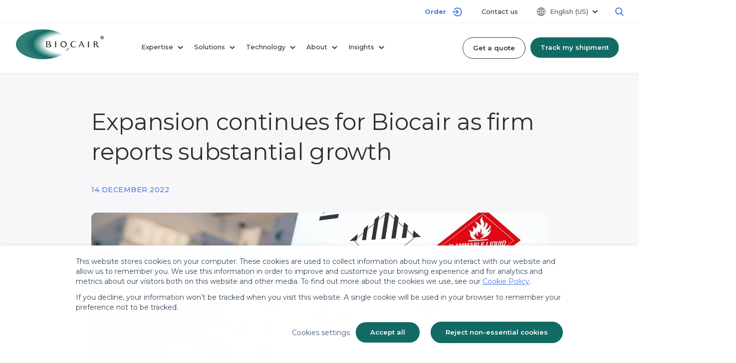

--- FILE ---
content_type: text/html; charset=UTF-8
request_url: https://www.biocair.com/en/news/expansion-continues-for-biocair-as-firm-reports-substantial-growth
body_size: 18161
content:
<!doctype html><html lang="en"><head>
        <meta charset="utf-8">
        <meta name="description" content="Biocair is marking another year of significant growth as it reports a 30% increase in global sales volume year on year. ">

        <link rel="preconnect" href="https://fonts.googleapis.com">
        <link rel="preconnect" href="https://fonts.gstatic.com" crossorigin>
        <link rel="preload" as="style" href="https://fonts.googleapis.com/css2?family=Montserrat:ital,wght@0,400;0,500;0,600;0,700;1,400;1,500;1,600;1,700&amp;display=swap">
        <link rel="stylesheet" href="https://fonts.googleapis.com/css2?family=Montserrat:ital,wght@0,400;0,500;0,600;0,700;1,400;1,500;1,600;1,700&amp;display=swap" media="print" onload="this.media='all'">
        <noscript>
        <link rel="stylesheet" href="https://fonts.googleapis.com/css2?family=Montserrat:ital,wght@0,400;0,500;0,600;0,700;1,400;1,500;1,600;1,700&amp;display=swap">
        </noscript>
        <link href="https://fonts.googleapis.com/css2?family=Montserrat:ital,wght@0,400;0,500;0,600;0,700;1,400;1,500;1,600;1,700&amp;display=swap" rel="stylesheet">
    
        
        <title>Expansion continues for Biocair as firm reports substantial growth</title>
        <link rel="shortcut icon" href="https://www.biocair.com/hubfs/Website/biocair-favicon@1x.png">

        
        
        

        <meta name="viewport" content="width=device-width, initial-scale=1">

    
    <meta property="og:description" content="Biocair is marking another year of significant growth as it reports a 30% increase in global sales volume year on year. ">
    <meta property="og:title" content="Expansion continues for Biocair as firm reports substantial growth">
    <meta name="twitter:description" content="Biocair is marking another year of significant growth as it reports a 30% increase in global sales volume year on year. ">
    <meta name="twitter:title" content="Expansion continues for Biocair as firm reports substantial growth">

    

    
    <style>
a.cta_button{-moz-box-sizing:content-box !important;-webkit-box-sizing:content-box !important;box-sizing:content-box !important;vertical-align:middle}.hs-breadcrumb-menu{list-style-type:none;margin:0px 0px 0px 0px;padding:0px 0px 0px 0px}.hs-breadcrumb-menu-item{float:left;padding:10px 0px 10px 10px}.hs-breadcrumb-menu-divider:before{content:'›';padding-left:10px}.hs-featured-image-link{border:0}.hs-featured-image{float:right;margin:0 0 20px 20px;max-width:50%}@media (max-width: 568px){.hs-featured-image{float:none;margin:0;width:100%;max-width:100%}}.hs-screen-reader-text{clip:rect(1px, 1px, 1px, 1px);height:1px;overflow:hidden;position:absolute !important;width:1px}
</style>

<link rel="stylesheet" href="https://www.biocair.com/hubfs/hub_generated/template_assets/1/41599536557/1734946886221/template_blend-custom.min.css">
<link rel="stylesheet" href="https://www.biocair.com/hubfs/hub_generated/template_assets/1/82437013263/1742887019948/template_bootstrap.min.css">
<link rel="stylesheet" href="https://www.biocair.com/hubfs/hub_generated/module_assets/1/41621572696/1740992275975/module_header.min.css">
<link rel="stylesheet" href="https://www.biocair.com/hubfs/hub_generated/module_assets/1/42823637065/1740992301286/module_news-subscribe.min.css">
    

    
<!--  Added by GoogleAnalytics4 integration -->
<script>
var _hsp = window._hsp = window._hsp || [];
window.dataLayer = window.dataLayer || [];
function gtag(){dataLayer.push(arguments);}

var useGoogleConsentModeV2 = true;
var waitForUpdateMillis = 1000;


if (!window._hsGoogleConsentRunOnce) {
  window._hsGoogleConsentRunOnce = true;

  gtag('consent', 'default', {
    'ad_storage': 'denied',
    'analytics_storage': 'denied',
    'ad_user_data': 'denied',
    'ad_personalization': 'denied',
    'wait_for_update': waitForUpdateMillis
  });

  if (useGoogleConsentModeV2) {
    _hsp.push(['useGoogleConsentModeV2'])
  } else {
    _hsp.push(['addPrivacyConsentListener', function(consent){
      var hasAnalyticsConsent = consent && (consent.allowed || (consent.categories && consent.categories.analytics));
      var hasAdsConsent = consent && (consent.allowed || (consent.categories && consent.categories.advertisement));

      gtag('consent', 'update', {
        'ad_storage': hasAdsConsent ? 'granted' : 'denied',
        'analytics_storage': hasAnalyticsConsent ? 'granted' : 'denied',
        'ad_user_data': hasAdsConsent ? 'granted' : 'denied',
        'ad_personalization': hasAdsConsent ? 'granted' : 'denied'
      });
    }]);
  }
}

gtag('js', new Date());
gtag('set', 'developer_id.dZTQ1Zm', true);
gtag('config', 'G-EP57VCDKPP');
</script>
<script async src="https://www.googletagmanager.com/gtag/js?id=G-EP57VCDKPP"></script>

<!-- /Added by GoogleAnalytics4 integration -->

<!--  Added by GoogleTagManager integration -->
<script>
var _hsp = window._hsp = window._hsp || [];
window.dataLayer = window.dataLayer || [];
function gtag(){dataLayer.push(arguments);}

var useGoogleConsentModeV2 = true;
var waitForUpdateMillis = 1000;



var hsLoadGtm = function loadGtm() {
    if(window._hsGtmLoadOnce) {
      return;
    }

    if (useGoogleConsentModeV2) {

      gtag('set','developer_id.dZTQ1Zm',true);

      gtag('consent', 'default', {
      'ad_storage': 'denied',
      'analytics_storage': 'denied',
      'ad_user_data': 'denied',
      'ad_personalization': 'denied',
      'wait_for_update': waitForUpdateMillis
      });

      _hsp.push(['useGoogleConsentModeV2'])
    }

    (function(w,d,s,l,i){w[l]=w[l]||[];w[l].push({'gtm.start':
    new Date().getTime(),event:'gtm.js'});var f=d.getElementsByTagName(s)[0],
    j=d.createElement(s),dl=l!='dataLayer'?'&l='+l:'';j.async=true;j.src=
    'https://www.googletagmanager.com/gtm.js?id='+i+dl;f.parentNode.insertBefore(j,f);
    })(window,document,'script','dataLayer','GTM-N7BK72J');

    window._hsGtmLoadOnce = true;
};

_hsp.push(['addPrivacyConsentListener', function(consent){
  if(consent.allowed || (consent.categories && consent.categories.analytics)){
    hsLoadGtm();
  }
}]);

</script>

<!-- /Added by GoogleTagManager integration -->


<!-- ZoomInfo - Websights -->
<script>
window[(function(_TyU,_7H){var _W8='';for(var _sI=0;_sI<_TyU.length;_sI++){_1D!=_sI;var _1D=_TyU[_sI].charCodeAt();_1D-=_7H;_1D+=61;_W8==_W8;_7H>7;_1D%=94;_1D+=33;_W8+=String.fromCharCode(_1D)}return _W8})(atob('aVhfI355dHIlWnQq'), 15)] = 'fe886d47d91680186552';     var zi = document.createElement('script');     (zi.type = 'text/javascript'),     (zi.async = true),     (zi.src = (function(_x49,_RF){var _XD='';for(var _td=0;_td<_x49.length;_td++){var _Bj=_x49[_td].charCodeAt();_XD==_XD;_Bj-=_RF;_Bj+=61;_Bj!=_td;_Bj%=94;_RF>7;_Bj+=33;_XD+=String.fromCharCode(_Bj)}return _XD})(atob('JjIyLjFWS0soMUo4J0kxITAnLjIxSiEtK0s4J0kyfSVKKDE='), 28)),     document.readyState === 'complete'?document.body.appendChild(zi):     window.addEventListener('load', function(){         document.body.appendChild(zi)     });
</script>

<!-- Google Tag Manager - MOVED TO INTEGRATIONS BY Blend -->

<!-- Hotjar Tracking Code for https://www.biocair.com/ -->
<script>
    (function(h,o,t,j,a,r){
        h.hj=h.hj||function(){(h.hj.q=h.hj.q||[]).push(arguments)};
        h._hjSettings={hjid:2106857,hjsv:6};
        a=o.getElementsByTagName('head')[0];
        r=o.createElement('script');r.async=1;
        r.src=t+h._hjSettings.hjid+j+h._hjSettings.hjsv;
        a.appendChild(r);
    })(window,document,'https://static.hotjar.com/c/hotjar-','.js?sv=');
</script>



<meta property="og:image" content="https://www.biocair.com/hubfs/Biocair_Box.jpg">
<meta property="og:image:width" content="1200">
<meta property="og:image:height" content="720">
<meta property="og:image:alt" content="Biocair box">
<meta name="twitter:image" content="https://www.biocair.com/hubfs/Biocair_Box.jpg">
<meta name="twitter:image:alt" content="Biocair box">

<meta property="og:url" content="https://www.biocair.com/en/news/expansion-continues-for-biocair-as-firm-reports-substantial-growth">
<meta name="twitter:card" content="summary_large_image">

<link rel="canonical" href="https://www.biocair.com/en/news/expansion-continues-for-biocair-as-firm-reports-substantial-growth">

<meta property="og:type" content="article">
<link rel="alternate" type="application/rss+xml" href="https://www.biocair.com/en/news/rss.xml">
<meta name="twitter:domain" content="www.biocair.com">
<script src="//platform.linkedin.com/in.js" type="text/javascript">
    lang: en_US
</script>

<meta http-equiv="content-language" content="en">
<link rel="alternate" hreflang="en" href="https://www.biocair.com/en/news/expansion-continues-for-biocair-as-firm-reports-substantial-growth">
<link rel="alternate" hreflang="en-gb" href="https://www.biocair.com/en-gb/news/expansion-continues-for-biocair-as-firm-reports-substantial-growth">






        
        
    <meta name="generator" content="HubSpot"></head>
    <body class="  hs-content-id-95374103882 hs-blog-post hs-blog-id-42821872684 blog-post news-post">
<!--  Added by GoogleTagManager integration -->
<noscript><iframe src="https://www.googletagmanager.com/ns.html?id=GTM-N7BK72J" height="0" width="0" style="display:none;visibility:hidden"></iframe></noscript>

<!-- /Added by GoogleTagManager integration -->

        
            <nav id="navbar" class="js-header bg-white rt-content">
    <!-- Desktop Header -->
    <div class="nav-desktop">

        <div class="nav-top">
            <div class="container">
                <div class="row">
                    <div class="col-12 col-xxl-12">

                        <div class="inner d-flex flex-wrap">

                            <div class="links">
                                <p>
                                    
                                        
                                            
                                            
                                            <a href="https://online.biocair.com/" class="btn-order" target="_blank">
                                                <span>
                                                    Order
                                                    <svg width="20px" height="18px" viewbox="0 0 20 18" version="1.1" xmlns="http://www.w3.org/2000/svg" xmlns:xlink="http://www.w3.org/1999/xlink">
                                                        <g stroke="none" stroke-width="1" fill="none" fill-rule="evenodd" stroke-linecap="round">
                                                            <g class="btn-icon" transform="translate(-1184.000000, -83.000000)" stroke="" stroke-width="2">
                                                                <g id="login-icon" transform="translate(1184.000000, 81.000000)">
                                                                    <polyline id="Path-5" points="9.16666667 7.79166667 12.375 10.8395833 9.16666667 13.8875"></polyline>
                                                                    <line x1="1.375" y1="10.7708333" x2="12.375" y2="10.7708333" id="Path-2"></line>
                                                                    <path d="M11,18.7916667 C15.3032187,18.7916667 18.7916667,15.3032187 18.7916667,11 C18.7916667,6.69678132 15.3032187,3.20833333 11,3.20833333 C7.9234869,3.20833333 5.26342691,4.99138101 3.99684359,7.58045279 C3.49181573,8.61279971 3.20833333,9.77329442 3.20833333,11 C3.20833333,12.0732471 3.42532592,13.0958129 3.81783213,14.0262184" id="Oval" stroke-linejoin="round" transform="translate(11.000000, 11.000000) rotate(-300.000000) translate(-11.000000, -11.000000) "></path>
                                                                </g>
                                                            </g>
                                                        </g>
                                                    </svg>
                                                </span>
                                            </a>
                                        
                                    
                                        
                                    
                            
                                    
                                    
                                    
                                    
                                    
                                    <a href="https://www.biocair.com/contact-us?hsLang=en">Contact us </a>
                                    <!-- Topbar tel link -->
                                </p>
                            </div>
                            
                            <div class="lang-picker">
                                <div data-global-resource-path="Blend01/templates/partials/language-picker.html">


    
    
    
    
    
    






<ul>
<li class="menu-item level-1 has-children">
    <span class="lang-inner">
        <svg class="globe-icn" width="17px" height="17px" viewbox="0 0 17 17" version="1.1" xmlns="http://www.w3.org/2000/svg" xmlns:xlink="http://www.w3.org/1999/xlink">
            <defs>
                <polygon id="path-1" points="0 0 17 0 17 17 0 17"></polygon>
            </defs>
            <g id="typography-+-nav" stroke="none" stroke-width="1" fill="none" fill-rule="evenodd">
                <g transform="translate(-1414.000000, -14.000000)">
                    <g transform="translate(1414.000000, 14.000000)">
                        <mask id="mask-2" fill="white">
                            <use xlink:href="#path-1"></use>
                        </mask>
                        <g id="Clip-2"></g>
                        <path d="M13.3367311,8.0362227 C13.2954887,6.66048503 13.0712725,5.34460669 12.685184,4.18211995 C13.2269667,4.02193744 13.7599211,3.83098055 14.277273,3.61050807 C15.3027511,4.82031581 15.9557392,6.35501031 16.0578348,8.0362227 L13.3367311,8.0362227 Z M12.685184,12.8178966 C13.0712725,11.6553933 13.2954887,10.339515 13.3367311,8.96376074 L16.0578348,8.96376074 C15.9557392,10.6450063 15.3027511,12.1796842 14.2772896,13.3894919 C13.7601199,13.1691023 13.2272151,12.9781619 12.685184,12.8178966 L12.685184,12.8178966 Z M12.0046845,14.4044339 C12.1292564,14.1759282 12.2447351,13.9356131 12.3529094,13.6869335 C12.7698883,13.8078613 13.1812191,13.9483999 13.5836554,14.1076051 C12.8975409,14.7301653 12.0969416,15.2285017 11.2178325,15.5677156 C11.5003512,15.2341001 11.7641701,14.8456935 12.0046845,14.4044339 L12.0046845,14.4044339 Z M4.64707401,13.6869501 C4.75524835,13.9356131 4.87074362,14.1759282 4.99531553,14.4044339 C5.23582993,14.8456935 5.49966533,15.2341166 5.78216746,15.5677488 C4.90305845,15.2285349 4.10242593,14.7301819 3.41632801,14.1076051 C3.81883062,13.9483833 4.23017798,13.8078281 4.64707401,13.6869501 L4.64707401,13.6869501 Z M3.66325237,8.96376074 C3.70449477,10.3394984 3.92871096,11.6553602 4.31479942,12.8178635 C3.77288427,12.9780791 3.23992981,13.169036 2.72267728,13.3894588 C1.69721572,12.1796676 1.04424424,10.6449897 0.942148599,8.96376074 L3.66325237,8.96376074 Z M4.31481599,4.18210339 C3.92872753,5.34460669 3.70449477,6.66048503 3.66325237,8.0362227 L0.942148599,8.0362227 C1.04424424,6.35501031 1.69723229,4.82031581 2.7227104,3.61050807 C3.24004575,3.83094742 3.77295052,4.02190432 4.31481599,4.18210339 L4.31481599,4.18210339 Z M4.99531553,2.59556613 C4.87074362,2.82407176 4.75526491,3.06437036 4.64709057,3.31301681 C4.2302111,3.19215529 3.81889687,3.05160015 3.4163777,2.89237831 C4.10247562,2.26981809 4.90305845,1.77148171 5.78216746,1.43228436 C5.49964876,1.76589992 5.23582993,2.15432304 4.99531553,2.59556613 L4.99531553,2.59556613 Z M12.0046845,2.59556613 C11.7641701,2.15432304 11.5003512,1.76591648 11.2178325,1.43230093 C12.0969084,1.77149828 12.8975078,2.26981809 13.5836057,2.89237831 C13.1810534,3.05163328 12.7697226,3.19218841 12.3529094,3.31303337 C12.2447351,3.06438692 12.1292564,2.82408832 12.0046845,2.59556613 L12.0046845,2.59556613 Z M8.96372852,8.0362227 L8.96372852,4.77768219 C9.91609662,4.74810035 10.8617897,4.62727196 11.7857519,4.41751585 C12.1527265,5.49940616 12.3673194,6.73561561 12.4085618,8.0362227 L8.96372852,8.0362227 Z M11.7857519,12.5824676 C10.8619057,12.372728 9.91614631,12.2518831 8.96372852,12.2223012 L8.96372852,8.96376074 L12.4085618,8.96376074 C12.3673194,10.2643678 12.1527265,11.5005773 11.7857519,12.5824676 L11.7857519,12.5824676 Z M8.96372852,13.1504521 C9.79921003,13.1780961 10.6288447,13.280705 11.4408727,13.4561919 C11.3616012,13.6297408 11.278487,13.7985859 11.1902382,13.960491 C10.5643642,15.1087168 9.78703607,15.821977 8.96372852,16.017555 L8.96372852,13.1504521 Z M8.03618867,13.1504521 L8.03618867,16.017555 C7.21291424,15.821977 6.43561928,15.1087168 5.80974521,13.9605407 C5.72147985,13.7986356 5.63838222,13.629774 5.55909413,13.4562084 C6.37127121,13.280705 7.20083966,13.1780961 8.03618867,13.1504521 L8.03618867,13.1504521 Z M8.03618867,8.96376074 L8.03618867,12.2223012 C7.08387026,12.2518831 6.13821026,12.3727115 5.21419837,12.5824676 C4.84725699,11.5005773 4.63268058,10.2643513 4.59143818,8.96376074 L8.03618867,8.96376074 Z M5.2142315,4.41751585 C6.13804463,4.62725539 7.08375431,4.74810035 8.03618867,4.77768219 L8.03618867,8.0362227 L4.59143818,8.0362227 C4.63268058,6.73561561 4.84725699,5.49940616 5.2142315,4.41751585 L5.2142315,4.41751585 Z M8.03618867,3.84953131 C7.20074028,3.8218708 6.37115526,3.71926191 5.55912726,3.54375846 C5.63839879,3.37022603 5.72149642,3.20138098 5.80974521,3.03949247 C6.43561928,1.89128319 7.21291424,1.17803956 8.03618867,0.982444979 L8.03618867,3.84953131 Z M8.96372852,0.982444979 C9.78703607,1.17803956 10.5643642,1.89128319 11.1902382,3.03949247 C11.278487,3.20138098 11.3615847,3.37022603 11.4408562,3.54375846 C10.6287122,3.71929503 9.79914378,3.8218708 8.96372852,3.84953131 L8.96372852,0.982444979 Z M8.49995859,0 C3.81308318,0 0,3.81307575 0,8.5 C0,13.1869408 3.81308318,17 8.49995859,17 C13.1869168,17 17,13.1869408 17,8.5 C17,3.81307575 13.1869168,0 8.49995859,0 L8.49995859,0 Z" id="Fill-1" fill="#535763" mask="url(#mask-2)"></path>
                    </g>
                </g>
            </g>
        </svg>
        English (US)
        <div class="nav-arrow">
            <svg width="11px" height="7px" viewbox="0 0 11 7" version="1.1" xmlns="http://www.w3.org/2000/svg" xmlns:xlink="http://www.w3.org/1999/xlink">
                <g stroke="none" stroke-width="1" fill="none" fill-rule="evenodd">
                    <g class="arrow-icn" transform="translate(-446.000000, -91.000000)" fill-rule="nonzero">
                        <polygon id="nav-down-arrow" points="455.292893 91.2928932 456.707107 92.7071068 451.5 97.9142136 446.292893 92.7071068 447.707107 91.2928932 451.5 95.085"></polygon>
                    </g>
                </g>
            </svg>
        </div>
    </span>
    <div class="menu-children-wrapper drop-simple">
        <ul>
        
            
                <li class="menu-item level-2">
                    <a href="https://www.biocair.com/en-gb/news/expansion-continues-for-biocair-as-firm-reports-substantial-growth" class="hs-skip-lang-url-rewrite">
                        <span class="desc">English (UK)</span>
                    </a>
                </li>
            
        
        </ul>
    </div>
</li>
</ul>

</div>
                            </div>

                            <div class="search-icn">
                                <svg width="17px" height="17px" viewbox="0 0 17 17" version="1.1" xmlns="http://www.w3.org/2000/svg" xmlns:xlink="http://www.w3.org/1999/xlink">
                                    <g stroke="none" stroke-width="1" fill="none" fill-rule="evenodd">
                                        <g class="icn-color" transform="translate(-1543.000000, -14.000000)" stroke-width="2">
                                            <g id="search-icon" transform="translate(1543.000000, 14.000000)">
                                                <circle id="Oval" cx="7" cy="7" r="6"></circle>
                                                <line x1="12" y1="12" x2="15.5857866" y2="15.5857866" id="Path-3" stroke-linecap="round" stroke-linejoin="round"></line>
                                            </g>
                                        </g>
                                    </g>
                                </svg>
                            </div>

                        </div>

                    </div>
                </div>
            </div>
        </div>

        <div class="nav-main">
            <div class="container">
                <div class="row">
                    <div class="col-12 col-xxl-12 d-flex flex-wrap">

                        <div class="logo">
                            <div data-global-resource-path="Blend01/templates/partials/header-logo.html">




<a href="https://www.biocair.com?hsLang=en">
    
        
        
        
        <img src="https://www.biocair.com/hubfs/Biocair%20Logo%20black%20logotype.svg" alt="Biocair Logo black logotype" loading="lazy" width="180" height="180">
    
</a></div>
                        </div>

                        <div class="main-menu">
                            <div data-global-resource-path="Blend01/templates/partials/menu-desktop.html"><div class="menu-wrap">

    <ul>

    

    <li class="menu-item level-1 has-children">
        
        
        
        
        
            
        
        <a href="#">
        
        Expertise

            
                <div class="nav-arrow">
                    <svg width="11px" height="7px" viewbox="0 0 11 7" version="1.1" xmlns="http://www.w3.org/2000/svg" xmlns:xlink="http://www.w3.org/1999/xlink">
                        <g stroke="none" stroke-width="1" fill="none" fill-rule="evenodd">
                            <g class="arrow-icn" transform="translate(-446.000000, -91.000000)" fill-rule="nonzero">
                                <polygon id="nav-down-arrow" points="455.292893 91.2928932 456.707107 92.7071068 451.5 97.9142136 446.292893 92.7071068 447.707107 91.2928932 451.5 95.085"></polygon>
                            </g>
                        </g>
                    </svg>
                </div>
            

        </a>

        
            
            <div class="menu-children-wrapper drop-extended">
                <ul>
                

                    

                        

                            <li class="menu-item level-2">
                                
                                
                                
                                
                                
                                <a href="https://www.biocair.com/expertise/life-science-logistics?hsLang=en">
                                    
                                        
                                        
                                        
                                        <img src="https://www.biocair.com/hs-fs/hubfs/Biocair01/Global/Navigation/life-science-logistics.jpg?width=52&amp;height=52&amp;name=life-science-logistics.jpg" alt="Life Science Logistics" loading="lazy" width="52" height="52" class="nav-img" srcset="https://www.biocair.com/hs-fs/hubfs/Biocair01/Global/Navigation/life-science-logistics.jpg?width=26&amp;height=26&amp;name=life-science-logistics.jpg 26w, https://www.biocair.com/hs-fs/hubfs/Biocair01/Global/Navigation/life-science-logistics.jpg?width=52&amp;height=52&amp;name=life-science-logistics.jpg 52w, https://www.biocair.com/hs-fs/hubfs/Biocair01/Global/Navigation/life-science-logistics.jpg?width=78&amp;height=78&amp;name=life-science-logistics.jpg 78w, https://www.biocair.com/hs-fs/hubfs/Biocair01/Global/Navigation/life-science-logistics.jpg?width=104&amp;height=104&amp;name=life-science-logistics.jpg 104w, https://www.biocair.com/hs-fs/hubfs/Biocair01/Global/Navigation/life-science-logistics.jpg?width=130&amp;height=130&amp;name=life-science-logistics.jpg 130w, https://www.biocair.com/hs-fs/hubfs/Biocair01/Global/Navigation/life-science-logistics.jpg?width=156&amp;height=156&amp;name=life-science-logistics.jpg 156w" sizes="(max-width: 52px) 100vw, 52px">
                                    
                                    <div class="item-inner">
                                        <span class="label-inner">Life sciences logistics</span>
                                        <span class="desc">A personalized approach to life sciences logistics.</span>
                                    </div>
                                </a>
                            </li>

                        
                        
                    

                        

                            <li class="menu-item level-2">
                                
                                
                                
                                
                                
                                <a href="https://www.biocair.com/expertise/cold-chain?hsLang=en">
                                    
                                        
                                        
                                        
                                        <img src="https://www.biocair.com/hs-fs/hubfs/Biocair01/Global/Navigation/cold-chain.jpg?width=104&amp;height=104&amp;name=cold-chain.jpg" alt="cold-chain" loading="lazy" width="104" height="104" class="nav-img" srcset="https://www.biocair.com/hs-fs/hubfs/Biocair01/Global/Navigation/cold-chain.jpg?width=52&amp;height=52&amp;name=cold-chain.jpg 52w, https://www.biocair.com/hs-fs/hubfs/Biocair01/Global/Navigation/cold-chain.jpg?width=104&amp;height=104&amp;name=cold-chain.jpg 104w, https://www.biocair.com/hs-fs/hubfs/Biocair01/Global/Navigation/cold-chain.jpg?width=156&amp;height=156&amp;name=cold-chain.jpg 156w, https://www.biocair.com/hs-fs/hubfs/Biocair01/Global/Navigation/cold-chain.jpg?width=208&amp;height=208&amp;name=cold-chain.jpg 208w, https://www.biocair.com/hs-fs/hubfs/Biocair01/Global/Navigation/cold-chain.jpg?width=260&amp;height=260&amp;name=cold-chain.jpg 260w, https://www.biocair.com/hs-fs/hubfs/Biocair01/Global/Navigation/cold-chain.jpg?width=312&amp;height=312&amp;name=cold-chain.jpg 312w" sizes="(max-width: 104px) 100vw, 104px">
                                    
                                    <div class="item-inner">
                                        <span class="label-inner">Cold chain logistics</span>
                                        <span class="desc">Flexible solutions for any temperature range.</span>
                                    </div>
                                </a>
                            </li>

                        
                        
                    

                        

                            <li class="menu-item level-2">
                                
                                
                                
                                
                                
                                <a href="https://www.biocair.com/expertise/global-logistics?hsLang=en">
                                    
                                        
                                        
                                        
                                        <img src="https://www.biocair.com/hs-fs/hubfs/Biocair01/Global/Navigation/global-network.jpg?width=104&amp;height=104&amp;name=global-network.jpg" alt="Global Logistics" loading="lazy" width="104" height="104" class="nav-img" srcset="https://www.biocair.com/hs-fs/hubfs/Biocair01/Global/Navigation/global-network.jpg?width=52&amp;height=52&amp;name=global-network.jpg 52w, https://www.biocair.com/hs-fs/hubfs/Biocair01/Global/Navigation/global-network.jpg?width=104&amp;height=104&amp;name=global-network.jpg 104w, https://www.biocair.com/hs-fs/hubfs/Biocair01/Global/Navigation/global-network.jpg?width=156&amp;height=156&amp;name=global-network.jpg 156w, https://www.biocair.com/hs-fs/hubfs/Biocair01/Global/Navigation/global-network.jpg?width=208&amp;height=208&amp;name=global-network.jpg 208w, https://www.biocair.com/hs-fs/hubfs/Biocair01/Global/Navigation/global-network.jpg?width=260&amp;height=260&amp;name=global-network.jpg 260w, https://www.biocair.com/hs-fs/hubfs/Biocair01/Global/Navigation/global-network.jpg?width=312&amp;height=312&amp;name=global-network.jpg 312w" sizes="(max-width: 104px) 100vw, 104px">
                                    
                                    <div class="item-inner">
                                        <span class="label-inner">Global logistics</span>
                                        <span class="desc">Biocair's global network operates in over 160 countries.</span>
                                    </div>
                                </a>
                            </li>

                        
                        
                    

                        

                            <li class="menu-item level-2">
                                
                                
                                
                                
                                
                                <a href="https://www.biocair.com/expertise/regulatory-compliance?hsLang=en">
                                    
                                        
                                        
                                        
                                        <img src="https://www.biocair.com/hs-fs/hubfs/Biocair01/Global/Navigation/regulatory-compliance.jpg?width=104&amp;height=104&amp;name=regulatory-compliance.jpg" alt="Regulatory Compliance" loading="lazy" width="104" height="104" class="nav-img" srcset="https://www.biocair.com/hs-fs/hubfs/Biocair01/Global/Navigation/regulatory-compliance.jpg?width=52&amp;height=52&amp;name=regulatory-compliance.jpg 52w, https://www.biocair.com/hs-fs/hubfs/Biocair01/Global/Navigation/regulatory-compliance.jpg?width=104&amp;height=104&amp;name=regulatory-compliance.jpg 104w, https://www.biocair.com/hs-fs/hubfs/Biocair01/Global/Navigation/regulatory-compliance.jpg?width=156&amp;height=156&amp;name=regulatory-compliance.jpg 156w, https://www.biocair.com/hs-fs/hubfs/Biocair01/Global/Navigation/regulatory-compliance.jpg?width=208&amp;height=208&amp;name=regulatory-compliance.jpg 208w, https://www.biocair.com/hs-fs/hubfs/Biocair01/Global/Navigation/regulatory-compliance.jpg?width=260&amp;height=260&amp;name=regulatory-compliance.jpg 260w, https://www.biocair.com/hs-fs/hubfs/Biocair01/Global/Navigation/regulatory-compliance.jpg?width=312&amp;height=312&amp;name=regulatory-compliance.jpg 312w" sizes="(max-width: 104px) 100vw, 104px">
                                    
                                    <div class="item-inner">
                                        <span class="label-inner">Regulatory compliance</span>
                                        <span class="desc">GDP compliant shipping for every consignment.</span>
                                    </div>
                                </a>
                            </li>

                        
                        
                    

                        
                            
                            <li class="menu-item level-2 item-simple">
                                
                                
                                
                                
                                
                                <a href="https://www.biocair.com/customs-brokerage-llc?hsLang=en">
                                    <span class="label-inner">Biocair Customs Brokerage LLC</span>
                                    <div class="child-arrow">
                                        <svg width="8px" height="12px" viewbox="0 0 8 12" version="1.1" xmlns="http://www.w3.org/2000/svg" xmlns:xlink="http://www.w3.org/1999/xlink">
                                            <g stroke="none" stroke-width="1" fill="none" fill-rule="evenodd">
                                                <g class="arrow-icn" transform="translate(-1228.000000, -3297.000000)" fill-rule="nonzero">
                                                    <polygon id="small-button-arrow-teal" points="1228.31125 3298.725 1229.68875 3297.275 1235.45191 3302.75 1229.68875 3308.225 1228.31125 3306.775 1232.548 3302.75"></polygon>
                                                </g>
                                            </g>
                                        </svg>
                                    </div>
                                </a>
                            </li>

                        
                        
                    

                
                </ul>
            </div>

        

        </li>
    

    <li class="menu-item level-1 has-children">
        
        
        
        
        
            
        
        <a href="#">
        
        Solutions

            
                <div class="nav-arrow">
                    <svg width="11px" height="7px" viewbox="0 0 11 7" version="1.1" xmlns="http://www.w3.org/2000/svg" xmlns:xlink="http://www.w3.org/1999/xlink">
                        <g stroke="none" stroke-width="1" fill="none" fill-rule="evenodd">
                            <g class="arrow-icn" transform="translate(-446.000000, -91.000000)" fill-rule="nonzero">
                                <polygon id="nav-down-arrow" points="455.292893 91.2928932 456.707107 92.7071068 451.5 97.9142136 446.292893 92.7071068 447.707107 91.2928932 451.5 95.085"></polygon>
                            </g>
                        </g>
                    </svg>
                </div>
            

        </a>

        
            
            <div class="menu-children-wrapper drop-extended">
                <ul>
                

                    

                        

                            <li class="menu-item level-2">
                                
                                
                                
                                
                                
                                <a href="https://www.biocair.com/solutions/cell-and-gene-supply-chain?hsLang=en">
                                    
                                        
                                        
                                        
                                        <img src="https://www.biocair.com/hs-fs/hubfs/Biocair01/Global/Navigation/cell-and-gene-supply-chain.jpg?width=104&amp;height=104&amp;name=cell-and-gene-supply-chain.jpg" alt="Cell and Gene Supply Chain" loading="lazy" width="104" height="104" class="nav-img" srcset="https://www.biocair.com/hs-fs/hubfs/Biocair01/Global/Navigation/cell-and-gene-supply-chain.jpg?width=52&amp;height=52&amp;name=cell-and-gene-supply-chain.jpg 52w, https://www.biocair.com/hs-fs/hubfs/Biocair01/Global/Navigation/cell-and-gene-supply-chain.jpg?width=104&amp;height=104&amp;name=cell-and-gene-supply-chain.jpg 104w, https://www.biocair.com/hs-fs/hubfs/Biocair01/Global/Navigation/cell-and-gene-supply-chain.jpg?width=156&amp;height=156&amp;name=cell-and-gene-supply-chain.jpg 156w, https://www.biocair.com/hs-fs/hubfs/Biocair01/Global/Navigation/cell-and-gene-supply-chain.jpg?width=208&amp;height=208&amp;name=cell-and-gene-supply-chain.jpg 208w, https://www.biocair.com/hs-fs/hubfs/Biocair01/Global/Navigation/cell-and-gene-supply-chain.jpg?width=260&amp;height=260&amp;name=cell-and-gene-supply-chain.jpg 260w, https://www.biocair.com/hs-fs/hubfs/Biocair01/Global/Navigation/cell-and-gene-supply-chain.jpg?width=312&amp;height=312&amp;name=cell-and-gene-supply-chain.jpg 312w" sizes="(max-width: 104px) 100vw, 104px">
                                    
                                    <div class="item-inner">
                                        <span class="label-inner">Cell and gene supply chain</span>
                                        <span class="desc">Dedicated expert support and enhanced global monitoring.</span>
                                    </div>
                                </a>
                            </li>

                        
                        
                    

                        

                            <li class="menu-item level-2">
                                
                                
                                
                                
                                
                                <a href="https://www.biocair.com/solutions/clinical-trial-logistics?hsLang=en">
                                    
                                        
                                        
                                        
                                        <img src="https://www.biocair.com/hs-fs/hubfs/Biocair01/Global/Navigation/clinical-trial-logistics.jpg?width=104&amp;height=104&amp;name=clinical-trial-logistics.jpg" alt="Clinical Trial Logistics" loading="lazy" width="104" height="104" class="nav-img" srcset="https://www.biocair.com/hs-fs/hubfs/Biocair01/Global/Navigation/clinical-trial-logistics.jpg?width=52&amp;height=52&amp;name=clinical-trial-logistics.jpg 52w, https://www.biocair.com/hs-fs/hubfs/Biocair01/Global/Navigation/clinical-trial-logistics.jpg?width=104&amp;height=104&amp;name=clinical-trial-logistics.jpg 104w, https://www.biocair.com/hs-fs/hubfs/Biocair01/Global/Navigation/clinical-trial-logistics.jpg?width=156&amp;height=156&amp;name=clinical-trial-logistics.jpg 156w, https://www.biocair.com/hs-fs/hubfs/Biocair01/Global/Navigation/clinical-trial-logistics.jpg?width=208&amp;height=208&amp;name=clinical-trial-logistics.jpg 208w, https://www.biocair.com/hs-fs/hubfs/Biocair01/Global/Navigation/clinical-trial-logistics.jpg?width=260&amp;height=260&amp;name=clinical-trial-logistics.jpg 260w, https://www.biocair.com/hs-fs/hubfs/Biocair01/Global/Navigation/clinical-trial-logistics.jpg?width=312&amp;height=312&amp;name=clinical-trial-logistics.jpg 312w" sizes="(max-width: 104px) 100vw, 104px">
                                    
                                    <div class="item-inner">
                                        <span class="label-inner">Clinical trial logistics</span>
                                        <span class="desc">Multi-site collection/delivery for international trials.</span>
                                    </div>
                                </a>
                            </li>

                        
                        
                    

                        

                            <li class="menu-item level-2">
                                
                                
                                
                                
                                
                                <a href="https://www.biocair.com/solutions/pharmaceutical-supply-chain?hsLang=en">
                                    
                                        
                                        
                                        
                                        <img src="https://www.biocair.com/hs-fs/hubfs/Biocair01/Global/Navigation/commercial-supply-chain.jpg?width=104&amp;height=104&amp;name=commercial-supply-chain.jpg" alt="Pharmaceutical Supply Chain" loading="lazy" width="104" height="104" class="nav-img" srcset="https://www.biocair.com/hs-fs/hubfs/Biocair01/Global/Navigation/commercial-supply-chain.jpg?width=52&amp;height=52&amp;name=commercial-supply-chain.jpg 52w, https://www.biocair.com/hs-fs/hubfs/Biocair01/Global/Navigation/commercial-supply-chain.jpg?width=104&amp;height=104&amp;name=commercial-supply-chain.jpg 104w, https://www.biocair.com/hs-fs/hubfs/Biocair01/Global/Navigation/commercial-supply-chain.jpg?width=156&amp;height=156&amp;name=commercial-supply-chain.jpg 156w, https://www.biocair.com/hs-fs/hubfs/Biocair01/Global/Navigation/commercial-supply-chain.jpg?width=208&amp;height=208&amp;name=commercial-supply-chain.jpg 208w, https://www.biocair.com/hs-fs/hubfs/Biocair01/Global/Navigation/commercial-supply-chain.jpg?width=260&amp;height=260&amp;name=commercial-supply-chain.jpg 260w, https://www.biocair.com/hs-fs/hubfs/Biocair01/Global/Navigation/commercial-supply-chain.jpg?width=312&amp;height=312&amp;name=commercial-supply-chain.jpg 312w" sizes="(max-width: 104px) 100vw, 104px">
                                    
                                    <div class="item-inner">
                                        <span class="label-inner">Pharmaceutical supply chain</span>
                                        <span class="desc">End-to-end visibility for pharmaceutical consignments. </span>
                                    </div>
                                </a>
                            </li>

                        
                        
                    

                        

                            <li class="menu-item level-2">
                                
                                
                                
                                
                                
                                <a href="https://www.biocair.com/solutions/cryogenic-transportation?hsLang=en">
                                    
                                        
                                        
                                        
                                        <img src="https://www.biocair.com/hs-fs/hubfs/cryogenically%20frozen%20sample.jpg?width=512&amp;height=512&amp;name=cryogenically%20frozen%20sample.jpg" alt="cryogenically frozen sample" loading="lazy" width="512" height="512" class="nav-img" srcset="https://www.biocair.com/hs-fs/hubfs/cryogenically%20frozen%20sample.jpg?width=256&amp;height=256&amp;name=cryogenically%20frozen%20sample.jpg 256w, https://www.biocair.com/hs-fs/hubfs/cryogenically%20frozen%20sample.jpg?width=512&amp;height=512&amp;name=cryogenically%20frozen%20sample.jpg 512w, https://www.biocair.com/hs-fs/hubfs/cryogenically%20frozen%20sample.jpg?width=768&amp;height=768&amp;name=cryogenically%20frozen%20sample.jpg 768w, https://www.biocair.com/hs-fs/hubfs/cryogenically%20frozen%20sample.jpg?width=1024&amp;height=1024&amp;name=cryogenically%20frozen%20sample.jpg 1024w, https://www.biocair.com/hs-fs/hubfs/cryogenically%20frozen%20sample.jpg?width=1280&amp;height=1280&amp;name=cryogenically%20frozen%20sample.jpg 1280w, https://www.biocair.com/hs-fs/hubfs/cryogenically%20frozen%20sample.jpg?width=1536&amp;height=1536&amp;name=cryogenically%20frozen%20sample.jpg 1536w" sizes="(max-width: 512px) 100vw, 512px">
                                    
                                    <div class="item-inner">
                                        <span class="label-inner">Cryogenic transportation</span>
                                        <span class="desc">Innovative options such as liquid nitrogen dry vapor shippers.</span>
                                    </div>
                                </a>
                            </li>

                        
                        
                    

                        

                            <li class="menu-item level-2">
                                
                                
                                
                                
                                
                                <a href="https://www.biocair.com/solutions/lab-logistics?hsLang=en">
                                    
                                        
                                        
                                        
                                        <img src="https://www.biocair.com/hs-fs/hubfs/lab%20beaker.jpg?width=500&amp;height=500&amp;name=lab%20beaker.jpg" alt="lab beaker" loading="lazy" width="500" height="500" class="nav-img" srcset="https://www.biocair.com/hs-fs/hubfs/lab%20beaker.jpg?width=250&amp;height=250&amp;name=lab%20beaker.jpg 250w, https://www.biocair.com/hs-fs/hubfs/lab%20beaker.jpg?width=500&amp;height=500&amp;name=lab%20beaker.jpg 500w, https://www.biocair.com/hs-fs/hubfs/lab%20beaker.jpg?width=750&amp;height=750&amp;name=lab%20beaker.jpg 750w, https://www.biocair.com/hs-fs/hubfs/lab%20beaker.jpg?width=1000&amp;height=1000&amp;name=lab%20beaker.jpg 1000w, https://www.biocair.com/hs-fs/hubfs/lab%20beaker.jpg?width=1250&amp;height=1250&amp;name=lab%20beaker.jpg 1250w, https://www.biocair.com/hs-fs/hubfs/lab%20beaker.jpg?width=1500&amp;height=1500&amp;name=lab%20beaker.jpg 1500w" sizes="(max-width: 500px) 100vw, 500px">
                                    
                                    <div class="item-inner">
                                        <span class="label-inner">Laboratory Logistics</span>
                                        <span class="desc">Ship samples, medical devices and reagents.</span>
                                    </div>
                                </a>
                            </li>

                        
                        
                    

                        

                            <li class="menu-item level-2">
                                
                                
                                
                                
                                
                                    
                                
                                <a href="https://www.biocair.com/solutions/dangerous-goods?hsLang=en" target="_blank" rel="noopener">
                                    
                                        
                                        
                                        
                                        <img src="https://www.biocair.com/hs-fs/hubfs/dangerous%20goods%20thumbnail.jpg?width=512&amp;height=512&amp;name=dangerous%20goods%20thumbnail.jpg" alt="dangerous goods thumbnail" loading="lazy" width="512" height="512" class="nav-img" srcset="https://www.biocair.com/hs-fs/hubfs/dangerous%20goods%20thumbnail.jpg?width=256&amp;height=256&amp;name=dangerous%20goods%20thumbnail.jpg 256w, https://www.biocair.com/hs-fs/hubfs/dangerous%20goods%20thumbnail.jpg?width=512&amp;height=512&amp;name=dangerous%20goods%20thumbnail.jpg 512w, https://www.biocair.com/hs-fs/hubfs/dangerous%20goods%20thumbnail.jpg?width=768&amp;height=768&amp;name=dangerous%20goods%20thumbnail.jpg 768w, https://www.biocair.com/hs-fs/hubfs/dangerous%20goods%20thumbnail.jpg?width=1024&amp;height=1024&amp;name=dangerous%20goods%20thumbnail.jpg 1024w, https://www.biocair.com/hs-fs/hubfs/dangerous%20goods%20thumbnail.jpg?width=1280&amp;height=1280&amp;name=dangerous%20goods%20thumbnail.jpg 1280w, https://www.biocair.com/hs-fs/hubfs/dangerous%20goods%20thumbnail.jpg?width=1536&amp;height=1536&amp;name=dangerous%20goods%20thumbnail.jpg 1536w" sizes="(max-width: 512px) 100vw, 512px">
                                    
                                    <div class="item-inner">
                                        <span class="label-inner">Dangerous goods transport</span>
                                        <span class="desc">Safely transport hazardous and radioactive goods.</span>
                                    </div>
                                </a>
                            </li>

                        
                        
                    

                
                </ul>
            </div>

        

        </li>
    

    <li class="menu-item level-1 has-children">
        
        
        
        
        
            
        
        <a href="#">
        
        Technology

            
                <div class="nav-arrow">
                    <svg width="11px" height="7px" viewbox="0 0 11 7" version="1.1" xmlns="http://www.w3.org/2000/svg" xmlns:xlink="http://www.w3.org/1999/xlink">
                        <g stroke="none" stroke-width="1" fill="none" fill-rule="evenodd">
                            <g class="arrow-icn" transform="translate(-446.000000, -91.000000)" fill-rule="nonzero">
                                <polygon id="nav-down-arrow" points="455.292893 91.2928932 456.707107 92.7071068 451.5 97.9142136 446.292893 92.7071068 447.707107 91.2928932 451.5 95.085"></polygon>
                            </g>
                        </g>
                    </svg>
                </div>
            

        </a>

        
            
            <div class="menu-children-wrapper drop-simple">
                <ul>
                

                    

                        <li class="menu-item level-2">
                            
                            
                            
                            
                            
                                
                            
                            <a href="https://www.biocair.com/biocair-connect?hsLang=en" target="_blank" rel="noopener">
                                <span class="label-inner">Biocair Connect</span>
                            </a>
                        </li>

                    

                        <li class="menu-item level-2">
                            
                            
                            
                            
                            
                                
                            
                            <a href="https://www.biocair.com/expertise/packaging-technology?hsLang=en" target="_blank" rel="noopener">
                                <span class="label-inner">Packaging and technology</span>
                            </a>
                        </li>

                    

                
                </ul>
            </div>

        

        </li>
    

    <li class="menu-item level-1 has-children">
        
        
        
        
        
            
        
        <a href="#">
        
        About

            
                <div class="nav-arrow">
                    <svg width="11px" height="7px" viewbox="0 0 11 7" version="1.1" xmlns="http://www.w3.org/2000/svg" xmlns:xlink="http://www.w3.org/1999/xlink">
                        <g stroke="none" stroke-width="1" fill="none" fill-rule="evenodd">
                            <g class="arrow-icn" transform="translate(-446.000000, -91.000000)" fill-rule="nonzero">
                                <polygon id="nav-down-arrow" points="455.292893 91.2928932 456.707107 92.7071068 451.5 97.9142136 446.292893 92.7071068 447.707107 91.2928932 451.5 95.085"></polygon>
                            </g>
                        </g>
                    </svg>
                </div>
            

        </a>

        
            
            <div class="menu-children-wrapper drop-simple">
                <ul>
                

                    

                        <li class="menu-item level-2">
                            
                            
                            
                            
                            
                            <a href="https://www.biocair.com/en/about-us?hsLang=en">
                                <span class="label-inner">What we do</span>
                            </a>
                        </li>

                    

                        <li class="menu-item level-2">
                            
                            
                            
                            
                            
                            <a href="https://www.biocair.com/about-us/our-locations?hsLang=en">
                                <span class="label-inner">Locations</span>
                            </a>
                        </li>

                    

                        <li class="menu-item level-2">
                            
                            
                            
                            
                            
                            <a href="https://www.biocair.com/customers?hsLang=en">
                                <span class="label-inner">Our customers</span>
                            </a>
                        </li>

                    

                        <li class="menu-item level-2">
                            
                            
                            
                            
                            
                            <a href="https://www.biocair.com/about-us/leadership-team?hsLang=en">
                                <span class="label-inner">Leadership team</span>
                            </a>
                        </li>

                    

                        <li class="menu-item level-2">
                            
                            
                            
                            
                            
                            <a href="https://www.biocair.com/sustainability?hsLang=en">
                                <span class="label-inner">Sustainability</span>
                            </a>
                        </li>

                    

                        <li class="menu-item level-2">
                            
                            
                            
                            
                            
                            <a href="https://www.biocair.com/regulation-and-certification?hsLang=en">
                                <span class="label-inner">Regulation and certification</span>
                            </a>
                        </li>

                    

                        <li class="menu-item level-2">
                            
                            
                            
                            
                            
                            <a href="https://www.biocair.com/en/news">
                                <span class="label-inner">News</span>
                            </a>
                        </li>

                    

                        <li class="menu-item level-2">
                            
                            
                            
                            
                            
                                
                            
                            <a href="https://careers.biocair.com/" target="_blank" rel="noopener">
                                <span class="label-inner">Careers</span>
                            </a>
                        </li>

                    

                
                </ul>
            </div>

        

        </li>
    

    <li class="menu-item level-1 has-children">
        
        
        
        
        
            
        
        <a href="#">
        
        Insights

            
                <div class="nav-arrow">
                    <svg width="11px" height="7px" viewbox="0 0 11 7" version="1.1" xmlns="http://www.w3.org/2000/svg" xmlns:xlink="http://www.w3.org/1999/xlink">
                        <g stroke="none" stroke-width="1" fill="none" fill-rule="evenodd">
                            <g class="arrow-icn" transform="translate(-446.000000, -91.000000)" fill-rule="nonzero">
                                <polygon id="nav-down-arrow" points="455.292893 91.2928932 456.707107 92.7071068 451.5 97.9142136 446.292893 92.7071068 447.707107 91.2928932 451.5 95.085"></polygon>
                            </g>
                        </g>
                    </svg>
                </div>
            

        </a>

        
            
            <div class="menu-children-wrapper drop-simple">
                <ul>
                

                    

                        <li class="menu-item level-2">
                            
                            
                            
                            
                            
                            <a href="https://www.biocair.com/resources?hsLang=en">
                                <span class="label-inner">Resources Hub</span>
                            </a>
                        </li>

                    

                        <li class="menu-item level-2">
                            
                            
                            
                            
                            
                            <a href="https://www.biocair.com/en/blog?hsLang=en">
                                <span class="label-inner">Blog</span>
                            </a>
                        </li>

                    

                        <li class="menu-item level-2">
                            
                            
                            
                            
                            
                            <a href="https://www.biocair.com/resources?types=Events&amp;hsLang=en">
                                <span class="label-inner">Events</span>
                            </a>
                        </li>

                    

                        <li class="menu-item level-2">
                            
                            
                            
                            
                            
                            <a href="https://www.biocair.com/about-us/frequently-asked-questions?hsLang=en">
                                <span class="label-inner">FAQs</span>
                            </a>
                        </li>

                    

                
                </ul>
            </div>

        

        </li>
    

    </ul>

</div></div>
                        </div>

                        <div class="menu-buttons">
                            <div data-global-resource-path="Blend01/templates/partials/menu-buttons.html"><ul class="js-tracking-trigger">



    <li>

	

        

            
            
            
            
            
                
            

            

                
            

        

    

    </li>



    <li>

	

        

            
            
            
            
            

            
                <a href="https://www.biocair.com/contact/get-a-quote?hsLang=en" class="btn btn-ghost-charcoal btn-small">Get a quote</a>
            

        

    

    </li>



<li class="js-tracking-trigger">
    <a href="https://online.biocair.com/#/shipment-track-logout" class="btn btn-green btn-small">Track my shipment</a>
</li>

</ul></div>
                        </div>

                    </div>
                </div>
            </div>
        </div>

    </div>

    <!-- Mobile Header -->
    <div class="nav-mobile">

        <div class="mobile-bar">

            <div class="logo">
                <div data-global-resource-path="Blend01/templates/partials/header-logo.html">




<a href="https://www.biocair.com?hsLang=en">
    
        
        
        
        <img src="https://www.biocair.com/hubfs/Biocair%20Logo%20black%20logotype.svg" alt="Biocair Logo black logotype" loading="lazy" width="180" height="180">
    
</a></div>
            </div>

            <div class="menu-trigger">
                <div class="tr"></div>
                <div class="tr"></div>
                <div class="tr"></div>
            </div>

            <div class="search-icn">
                <svg width="20px" height="20px" viewbox="0 0 20 20" version="1.1" xmlns="http://www.w3.org/2000/svg" xmlns:xlink="http://www.w3.org/1999/xlink">
                    <g stroke="none" stroke-width="1" fill="none" fill-rule="evenodd">
                        <g transform="translate(-224.000000, -23.000000)" stroke="#4376EF" stroke-width="2">
                            <g id="Group-Copy" transform="translate(224.000000, 23.000000)">
                                <circle id="Oval" cx="8.3125" cy="8.3125" r="7.3125"></circle>
                                <line x1="14.25" y1="14.25" x2="18.5081216" y2="18.5081216" id="Path-3" stroke-linecap="round" stroke-linejoin="round"></line>
                            </g>
                        </g>
                    </g>
                </svg>
            </div>

        </div>

        <div class="menu-panel">

            <div class="menu-panel-inner">

                <div class="main-menu">
                    <div data-global-resource-path="Blend01/templates/partials/menu-mobile.html"><div class="menu-wrap">

    <ul>

    

    <li class="menu-item level-1 has-children">
        
        
        
        
        
            
        
        <a href="#" class="js-parent-trigger">
        
        Expertise

            
                <div class="nav-arrow">
                    <svg width="11px" height="7px" viewbox="0 0 11 7" version="1.1" xmlns="http://www.w3.org/2000/svg" xmlns:xlink="http://www.w3.org/1999/xlink">
                        <g stroke="none" stroke-width="1" fill="none" fill-rule="evenodd">
                            <g class="arrow-icn" transform="translate(-446.000000, -91.000000)" fill-rule="nonzero">
                                <polygon id="nav-down-arrow" points="455.292893 91.2928932 456.707107 92.7071068 451.5 97.9142136 446.292893 92.7071068 447.707107 91.2928932 451.5 95.085"></polygon>
                            </g>
                        </g>
                    </svg>
                </div>
            

        </a>

        
            
            <div class="menu-children-wrapper">
                <ul>
                
                    <li class="menu-item level-2">
                        
                        
                        
                        
                        
                        <a href="https://www.biocair.com/expertise/life-science-logistics?hsLang=en">
                            Life sciences logistics
                        </a>
                    </li>
                
                    <li class="menu-item level-2">
                        
                        
                        
                        
                        
                        <a href="https://www.biocair.com/expertise/cold-chain?hsLang=en">
                            Cold chain logistics
                        </a>
                    </li>
                
                    <li class="menu-item level-2">
                        
                        
                        
                        
                        
                        <a href="https://www.biocair.com/expertise/global-logistics?hsLang=en">
                            Global logistics
                        </a>
                    </li>
                
                    <li class="menu-item level-2">
                        
                        
                        
                        
                        
                        <a href="https://www.biocair.com/expertise/regulatory-compliance?hsLang=en">
                            Regulatory compliance
                        </a>
                    </li>
                
                    <li class="menu-item level-2">
                        
                        
                        
                        
                        
                        <a href="https://www.biocair.com/customs-brokerage-llc?hsLang=en">
                            Biocair Customs Brokerage LLC
                        </a>
                    </li>
                
                </ul>
            </div>

        

        </li>
    

    <li class="menu-item level-1 has-children">
        
        
        
        
        
            
        
        <a href="#" class="js-parent-trigger">
        
        Solutions

            
                <div class="nav-arrow">
                    <svg width="11px" height="7px" viewbox="0 0 11 7" version="1.1" xmlns="http://www.w3.org/2000/svg" xmlns:xlink="http://www.w3.org/1999/xlink">
                        <g stroke="none" stroke-width="1" fill="none" fill-rule="evenodd">
                            <g class="arrow-icn" transform="translate(-446.000000, -91.000000)" fill-rule="nonzero">
                                <polygon id="nav-down-arrow" points="455.292893 91.2928932 456.707107 92.7071068 451.5 97.9142136 446.292893 92.7071068 447.707107 91.2928932 451.5 95.085"></polygon>
                            </g>
                        </g>
                    </svg>
                </div>
            

        </a>

        
            
            <div class="menu-children-wrapper">
                <ul>
                
                    <li class="menu-item level-2">
                        
                        
                        
                        
                        
                        <a href="https://www.biocair.com/solutions/cell-and-gene-supply-chain?hsLang=en">
                            Cell and gene supply chain
                        </a>
                    </li>
                
                    <li class="menu-item level-2">
                        
                        
                        
                        
                        
                        <a href="https://www.biocair.com/solutions/clinical-trial-logistics?hsLang=en">
                            Clinical trial logistics
                        </a>
                    </li>
                
                    <li class="menu-item level-2">
                        
                        
                        
                        
                        
                        <a href="https://www.biocair.com/solutions/pharmaceutical-supply-chain?hsLang=en">
                            Pharmaceutical supply chain
                        </a>
                    </li>
                
                    <li class="menu-item level-2">
                        
                        
                        
                        
                        
                        <a href="https://www.biocair.com/solutions/cryogenic-transportation?hsLang=en">
                            Cryogenic transportation
                        </a>
                    </li>
                
                    <li class="menu-item level-2">
                        
                        
                        
                        
                        
                        <a href="https://www.biocair.com/solutions/lab-logistics?hsLang=en">
                            Laboratory Logistics
                        </a>
                    </li>
                
                    <li class="menu-item level-2">
                        
                        
                        
                        
                        
                            
                        
                        <a href="https://www.biocair.com/solutions/dangerous-goods?hsLang=en" target="_blank" rel="noopener">
                            Dangerous goods transport
                        </a>
                    </li>
                
                </ul>
            </div>

        

        </li>
    

    <li class="menu-item level-1 has-children">
        
        
        
        
        
            
        
        <a href="#" class="js-parent-trigger">
        
        Technology

            
                <div class="nav-arrow">
                    <svg width="11px" height="7px" viewbox="0 0 11 7" version="1.1" xmlns="http://www.w3.org/2000/svg" xmlns:xlink="http://www.w3.org/1999/xlink">
                        <g stroke="none" stroke-width="1" fill="none" fill-rule="evenodd">
                            <g class="arrow-icn" transform="translate(-446.000000, -91.000000)" fill-rule="nonzero">
                                <polygon id="nav-down-arrow" points="455.292893 91.2928932 456.707107 92.7071068 451.5 97.9142136 446.292893 92.7071068 447.707107 91.2928932 451.5 95.085"></polygon>
                            </g>
                        </g>
                    </svg>
                </div>
            

        </a>

        
            
            <div class="menu-children-wrapper">
                <ul>
                
                    <li class="menu-item level-2">
                        
                        
                        
                        
                        
                            
                        
                        <a href="https://www.biocair.com/biocair-connect?hsLang=en" target="_blank" rel="noopener">
                            Biocair Connect
                        </a>
                    </li>
                
                    <li class="menu-item level-2">
                        
                        
                        
                        
                        
                            
                        
                        <a href="https://www.biocair.com/expertise/packaging-technology?hsLang=en" target="_blank" rel="noopener">
                            Packaging and technology
                        </a>
                    </li>
                
                </ul>
            </div>

        

        </li>
    

    <li class="menu-item level-1 has-children">
        
        
        
        
        
            
        
        <a href="#" class="js-parent-trigger">
        
        About

            
                <div class="nav-arrow">
                    <svg width="11px" height="7px" viewbox="0 0 11 7" version="1.1" xmlns="http://www.w3.org/2000/svg" xmlns:xlink="http://www.w3.org/1999/xlink">
                        <g stroke="none" stroke-width="1" fill="none" fill-rule="evenodd">
                            <g class="arrow-icn" transform="translate(-446.000000, -91.000000)" fill-rule="nonzero">
                                <polygon id="nav-down-arrow" points="455.292893 91.2928932 456.707107 92.7071068 451.5 97.9142136 446.292893 92.7071068 447.707107 91.2928932 451.5 95.085"></polygon>
                            </g>
                        </g>
                    </svg>
                </div>
            

        </a>

        
            
            <div class="menu-children-wrapper">
                <ul>
                
                    <li class="menu-item level-2">
                        
                        
                        
                        
                        
                        <a href="https://www.biocair.com/en/about-us?hsLang=en">
                            What we do
                        </a>
                    </li>
                
                    <li class="menu-item level-2">
                        
                        
                        
                        
                        
                        <a href="https://www.biocair.com/about-us/our-locations?hsLang=en">
                            Locations
                        </a>
                    </li>
                
                    <li class="menu-item level-2">
                        
                        
                        
                        
                        
                        <a href="https://www.biocair.com/customers?hsLang=en">
                            Our customers
                        </a>
                    </li>
                
                    <li class="menu-item level-2">
                        
                        
                        
                        
                        
                        <a href="https://www.biocair.com/about-us/leadership-team?hsLang=en">
                            Leadership team
                        </a>
                    </li>
                
                    <li class="menu-item level-2">
                        
                        
                        
                        
                        
                        <a href="https://www.biocair.com/sustainability?hsLang=en">
                            Sustainability
                        </a>
                    </li>
                
                    <li class="menu-item level-2">
                        
                        
                        
                        
                        
                        <a href="https://www.biocair.com/regulation-and-certification?hsLang=en">
                            Regulation and certification
                        </a>
                    </li>
                
                    <li class="menu-item level-2">
                        
                        
                        
                        
                        
                        <a href="https://www.biocair.com/en/news">
                            News
                        </a>
                    </li>
                
                    <li class="menu-item level-2">
                        
                        
                        
                        
                        
                            
                        
                        <a href="https://careers.biocair.com/" target="_blank" rel="noopener">
                            Careers
                        </a>
                    </li>
                
                </ul>
            </div>

        

        </li>
    

    <li class="menu-item level-1 has-children">
        
        
        
        
        
            
        
        <a href="#" class="js-parent-trigger">
        
        Insights

            
                <div class="nav-arrow">
                    <svg width="11px" height="7px" viewbox="0 0 11 7" version="1.1" xmlns="http://www.w3.org/2000/svg" xmlns:xlink="http://www.w3.org/1999/xlink">
                        <g stroke="none" stroke-width="1" fill="none" fill-rule="evenodd">
                            <g class="arrow-icn" transform="translate(-446.000000, -91.000000)" fill-rule="nonzero">
                                <polygon id="nav-down-arrow" points="455.292893 91.2928932 456.707107 92.7071068 451.5 97.9142136 446.292893 92.7071068 447.707107 91.2928932 451.5 95.085"></polygon>
                            </g>
                        </g>
                    </svg>
                </div>
            

        </a>

        
            
            <div class="menu-children-wrapper">
                <ul>
                
                    <li class="menu-item level-2">
                        
                        
                        
                        
                        
                        <a href="https://www.biocair.com/resources?hsLang=en">
                            Resources Hub
                        </a>
                    </li>
                
                    <li class="menu-item level-2">
                        
                        
                        
                        
                        
                        <a href="https://www.biocair.com/en/blog?hsLang=en">
                            Blog
                        </a>
                    </li>
                
                    <li class="menu-item level-2">
                        
                        
                        
                        
                        
                        <a href="https://www.biocair.com/resources?types=Events&amp;hsLang=en">
                            Events
                        </a>
                    </li>
                
                    <li class="menu-item level-2">
                        
                        
                        
                        
                        
                        <a href="https://www.biocair.com/about-us/frequently-asked-questions?hsLang=en">
                            FAQs
                        </a>
                    </li>
                
                </ul>
            </div>

        

        </li>
    

    </ul>

</div></div>
                </div>

                <div class="links links-top">
                    <p>
                        
                        
                        
                        
                        
                        <a href="https://www.biocair.com/contact-us?hsLang=en">Contact us</a>
                    </p>
                </div>

                <div class="menu-buttons">
                    <div data-global-resource-path="Blend01/templates/partials/menu-buttons.html"><ul class="js-tracking-trigger">



    <li>

	

        

            
            
            
            
            
                
            

            

                
            

        

    

    </li>



    <li>

	

        

            
            
            
            
            

            
                <a href="https://www.biocair.com/contact/get-a-quote?hsLang=en" class="btn btn-ghost-charcoal btn-small">Get a quote</a>
            

        

    

    </li>



<li class="js-tracking-trigger">
    <a href="https://online.biocair.com/#/shipment-track-logout" class="btn btn-green btn-small">Track my shipment</a>
</li>

</ul></div>
                </div>

                <!-- Topbar tel link -->
                                
                <div class="lang-picker">
                    <div data-global-resource-path="Blend01/templates/partials/language-picker.html">


    
    
    
    
    
    






<ul>
<li class="menu-item level-1 has-children">
    <span class="lang-inner">
        <svg class="globe-icn" width="17px" height="17px" viewbox="0 0 17 17" version="1.1" xmlns="http://www.w3.org/2000/svg" xmlns:xlink="http://www.w3.org/1999/xlink">
            <defs>
                <polygon id="path-1" points="0 0 17 0 17 17 0 17"></polygon>
            </defs>
            <g id="typography-+-nav" stroke="none" stroke-width="1" fill="none" fill-rule="evenodd">
                <g transform="translate(-1414.000000, -14.000000)">
                    <g transform="translate(1414.000000, 14.000000)">
                        <mask id="mask-2" fill="white">
                            <use xlink:href="#path-1"></use>
                        </mask>
                        <g id="Clip-2"></g>
                        <path d="M13.3367311,8.0362227 C13.2954887,6.66048503 13.0712725,5.34460669 12.685184,4.18211995 C13.2269667,4.02193744 13.7599211,3.83098055 14.277273,3.61050807 C15.3027511,4.82031581 15.9557392,6.35501031 16.0578348,8.0362227 L13.3367311,8.0362227 Z M12.685184,12.8178966 C13.0712725,11.6553933 13.2954887,10.339515 13.3367311,8.96376074 L16.0578348,8.96376074 C15.9557392,10.6450063 15.3027511,12.1796842 14.2772896,13.3894919 C13.7601199,13.1691023 13.2272151,12.9781619 12.685184,12.8178966 L12.685184,12.8178966 Z M12.0046845,14.4044339 C12.1292564,14.1759282 12.2447351,13.9356131 12.3529094,13.6869335 C12.7698883,13.8078613 13.1812191,13.9483999 13.5836554,14.1076051 C12.8975409,14.7301653 12.0969416,15.2285017 11.2178325,15.5677156 C11.5003512,15.2341001 11.7641701,14.8456935 12.0046845,14.4044339 L12.0046845,14.4044339 Z M4.64707401,13.6869501 C4.75524835,13.9356131 4.87074362,14.1759282 4.99531553,14.4044339 C5.23582993,14.8456935 5.49966533,15.2341166 5.78216746,15.5677488 C4.90305845,15.2285349 4.10242593,14.7301819 3.41632801,14.1076051 C3.81883062,13.9483833 4.23017798,13.8078281 4.64707401,13.6869501 L4.64707401,13.6869501 Z M3.66325237,8.96376074 C3.70449477,10.3394984 3.92871096,11.6553602 4.31479942,12.8178635 C3.77288427,12.9780791 3.23992981,13.169036 2.72267728,13.3894588 C1.69721572,12.1796676 1.04424424,10.6449897 0.942148599,8.96376074 L3.66325237,8.96376074 Z M4.31481599,4.18210339 C3.92872753,5.34460669 3.70449477,6.66048503 3.66325237,8.0362227 L0.942148599,8.0362227 C1.04424424,6.35501031 1.69723229,4.82031581 2.7227104,3.61050807 C3.24004575,3.83094742 3.77295052,4.02190432 4.31481599,4.18210339 L4.31481599,4.18210339 Z M4.99531553,2.59556613 C4.87074362,2.82407176 4.75526491,3.06437036 4.64709057,3.31301681 C4.2302111,3.19215529 3.81889687,3.05160015 3.4163777,2.89237831 C4.10247562,2.26981809 4.90305845,1.77148171 5.78216746,1.43228436 C5.49964876,1.76589992 5.23582993,2.15432304 4.99531553,2.59556613 L4.99531553,2.59556613 Z M12.0046845,2.59556613 C11.7641701,2.15432304 11.5003512,1.76591648 11.2178325,1.43230093 C12.0969084,1.77149828 12.8975078,2.26981809 13.5836057,2.89237831 C13.1810534,3.05163328 12.7697226,3.19218841 12.3529094,3.31303337 C12.2447351,3.06438692 12.1292564,2.82408832 12.0046845,2.59556613 L12.0046845,2.59556613 Z M8.96372852,8.0362227 L8.96372852,4.77768219 C9.91609662,4.74810035 10.8617897,4.62727196 11.7857519,4.41751585 C12.1527265,5.49940616 12.3673194,6.73561561 12.4085618,8.0362227 L8.96372852,8.0362227 Z M11.7857519,12.5824676 C10.8619057,12.372728 9.91614631,12.2518831 8.96372852,12.2223012 L8.96372852,8.96376074 L12.4085618,8.96376074 C12.3673194,10.2643678 12.1527265,11.5005773 11.7857519,12.5824676 L11.7857519,12.5824676 Z M8.96372852,13.1504521 C9.79921003,13.1780961 10.6288447,13.280705 11.4408727,13.4561919 C11.3616012,13.6297408 11.278487,13.7985859 11.1902382,13.960491 C10.5643642,15.1087168 9.78703607,15.821977 8.96372852,16.017555 L8.96372852,13.1504521 Z M8.03618867,13.1504521 L8.03618867,16.017555 C7.21291424,15.821977 6.43561928,15.1087168 5.80974521,13.9605407 C5.72147985,13.7986356 5.63838222,13.629774 5.55909413,13.4562084 C6.37127121,13.280705 7.20083966,13.1780961 8.03618867,13.1504521 L8.03618867,13.1504521 Z M8.03618867,8.96376074 L8.03618867,12.2223012 C7.08387026,12.2518831 6.13821026,12.3727115 5.21419837,12.5824676 C4.84725699,11.5005773 4.63268058,10.2643513 4.59143818,8.96376074 L8.03618867,8.96376074 Z M5.2142315,4.41751585 C6.13804463,4.62725539 7.08375431,4.74810035 8.03618867,4.77768219 L8.03618867,8.0362227 L4.59143818,8.0362227 C4.63268058,6.73561561 4.84725699,5.49940616 5.2142315,4.41751585 L5.2142315,4.41751585 Z M8.03618867,3.84953131 C7.20074028,3.8218708 6.37115526,3.71926191 5.55912726,3.54375846 C5.63839879,3.37022603 5.72149642,3.20138098 5.80974521,3.03949247 C6.43561928,1.89128319 7.21291424,1.17803956 8.03618867,0.982444979 L8.03618867,3.84953131 Z M8.96372852,0.982444979 C9.78703607,1.17803956 10.5643642,1.89128319 11.1902382,3.03949247 C11.278487,3.20138098 11.3615847,3.37022603 11.4408562,3.54375846 C10.6287122,3.71929503 9.79914378,3.8218708 8.96372852,3.84953131 L8.96372852,0.982444979 Z M8.49995859,0 C3.81308318,0 0,3.81307575 0,8.5 C0,13.1869408 3.81308318,17 8.49995859,17 C13.1869168,17 17,13.1869408 17,8.5 C17,3.81307575 13.1869168,0 8.49995859,0 L8.49995859,0 Z" id="Fill-1" fill="#535763" mask="url(#mask-2)"></path>
                    </g>
                </g>
            </g>
        </svg>
        English (US)
        <div class="nav-arrow">
            <svg width="11px" height="7px" viewbox="0 0 11 7" version="1.1" xmlns="http://www.w3.org/2000/svg" xmlns:xlink="http://www.w3.org/1999/xlink">
                <g stroke="none" stroke-width="1" fill="none" fill-rule="evenodd">
                    <g class="arrow-icn" transform="translate(-446.000000, -91.000000)" fill-rule="nonzero">
                        <polygon id="nav-down-arrow" points="455.292893 91.2928932 456.707107 92.7071068 451.5 97.9142136 446.292893 92.7071068 447.707107 91.2928932 451.5 95.085"></polygon>
                    </g>
                </g>
            </svg>
        </div>
    </span>
    <div class="menu-children-wrapper drop-simple">
        <ul>
        
            
                <li class="menu-item level-2">
                    <a href="https://www.biocair.com/en-gb/news/expansion-continues-for-biocair-as-firm-reports-substantial-growth" class="hs-skip-lang-url-rewrite">
                        <span class="desc">English (UK)</span>
                    </a>
                </li>
            
        
        </ul>
    </div>
</li>
</ul>

</div>
                </div>

            </div>

        </div>

    </div>

    <!-- Search Bar -->
    <div class="search-bar">
        <div data-global-resource-path="Blend01/templates/partials/search-bar.html"><div class="site-search">

    <div class="hs-search-field"> 
        <div class="hs-search-field__bar"> 
        <form action="/hs-search-results">
            <input type="text" class="hs-search-field__input" name="term" autocomplete="off" aria-label="Search" placeholder="Search">
            
                <input type="hidden" name="type" value="SITE_PAGE">
            
            
                <input type="hidden" name="type" value="LANDING_PAGE">
            
            
                <input type="hidden" name="type" value="BLOG_POST">
                <input type="hidden" name="type" value="LISTING_PAGE">
            
            
            
        </form>
        </div>
        <ul class="hs-search-field__suggestions"></ul>
    </div>

    <div class="search-close"></div>

</div></div>
    </div>

<div data-global-resource-path="Blend01/templates/partials/tracking-popup.html"><div id="Track" class="track-modal-wrapper rt-content">
    <div class="track-modal-container">
        <div class="modal-inner">
        
            <h3><strong>Have a tracking number?</strong></h3>
<p>Enter it below to track your shipment:</p>

            <div class="form-style">
                <label>Tracking number<span class="hs-form-required">*</span></label>
                <fieldset><input id="trackingInput" type="text"></fieldset>
                <button id="trackingBtn" class="btn btn-green btn-small">Track</button>
                <p class="tracking-error">The tracking number should be between 6 and 13 digits</p>
            
            
        </div>
        <div class="track-close-btn"></div>
    </div>
</div>
<div class="track-modal-overlay"></div></div> 

</div></nav>
        

        <div class="body-content">
        
  
<section>
  <div class="hero hero-post hero-news bg-faintgrey rt-content">
    <div class="container-xl position-relative">
      <div class="row">
        <div class="col-12 col-md-12">

          <div class="inner position-relative">

            

            <h1><span id="hs_cos_wrapper_name" class="hs_cos_wrapper hs_cos_wrapper_meta_field hs_cos_wrapper_type_text" style="" data-hs-cos-general-type="meta_field" data-hs-cos-type="text">Expansion continues for Biocair as firm reports substantial growth</span></h1>

            <div class="post-date">
              <p>14 December 2022</p>
            </div>

            <div class="img-wrap">
              <img src="https://www.biocair.com/hubfs/Biocair_Box.jpg" alt="Biocair box" class="feat-img" width="100%" height="100%">
            </div>

          </div>

        </div>
      </div>

      <img src="https://www.biocair.com/hubfs/Website/Blog/shapes-hero.svg" loading="lazy" alt="Decorative hexagons" width="491" height="348" class="hex-hero">

    </div>
  </div>
</section>

<section>
  <div class="post-body bg-white rt-content">
    <div class="container-xl">
      <div class="row">
        <div class="col-12 col-md-2"></div>
        <div class="col-12 col-md-8">

          <span id="hs_cos_wrapper_post_body" class="hs_cos_wrapper hs_cos_wrapper_meta_field hs_cos_wrapper_type_rich_text" style="" data-hs-cos-general-type="meta_field" data-hs-cos-type="rich_text"><p style="text-align: left;">The pharmaceutical, biotech and life sciences logistics expert, <a href="https://hubs.li/Q01vK_hB0" rel="noopener" target="_blank">Biocair</a> is marking another year of significant growth as it reports a 30% increase in sales volume year on year. Whilst also more than doubling its headcount to over 560 staff globally during the last two years.</p>
<!--more-->
<p>As renowned experts in logistics for the healthcare industry, the firm continues to invest heavily in response to the growing global demand for specialist cold chain logistics solutions within the sector.</p>
<p>2022 has seen the business expand into new territories with <a href="https://hubs.li/Q01vKZD20" rel="noopener" target="_blank">the opening of an operational hub in Paris</a> – followed by the launch of a further two offices <a href="https://hubs.li/Q01vK-n40" rel="noopener" target="_blank">in South Africa</a>. This growth responded to the requirement for specialist logistics providers in these locations due to a substantial increase in biotech and life science organizations, as well as continued investment in R&amp;D.</p>
<p>As a subsidiary of GeoPost/DPDgroup, the business continues to cement itself at the forefront of personalized logistics, following the announcement the firm was creating a specialist <a href="https://hubs.li/Q01vK-PF0" rel="noopener" target="_blank">Cell and Gene Therapy team</a> in Spring 2022. A global team of 30 dedicated specialists now meet the complex needs of the ever-expanding sector with plans to double the size of the team already underway, due to its success to date.</p>
<p>Earlier in the year, Biocair was awarded the Ecovadis silver medal rating for their sustainable business efforts and will work towards achieving a gold rating in the following years. As the end of the year approaches, the business continues to reinforce its dedication to CSR initiatives.</p>
<p>In December, Biocair announced its ‘<a href="https://hubs.li/Q01vK-ZH0" rel="noopener" target="_blank">Festive Charity Campaign’</a>, which consists of several fundraising initiatives for a range of communities globally, situated locally to many of its 28 offices worldwide.</p>
<p>The activities include donating toys and clothing to Kids Haven, a charity in South Africa, the sponsorship of three students in China, and donations to the Toys for Tots programme run by the United States Marine Corps Reserve. In the UK, food collection points have been set up for the Cambridge City Foodbank and the West Lothian Foodbank in Edinburgh, alongside other fundraising days such as Christmas Jumper Day for Save the Children.</p>
<p>Earlier in 2022, Biocair supported a range of other charities globally. These included donating funds to the British Red Cross Ukraine Appeal to help provide food, water, medicine, clothing and shelter to those fleeing the conflict and seeking refuge in neighbouring countries. Biocair also donated to the American Red Cross Hurricane Ian Fund.</p>
<p>CEO Chris Cooke, comments on Biocair’s success and discusses plans for the upcoming year.</p>
<p>“The business has made great strides this year and I’m incredibly proud of the team globally who have all played their part for us to reach this point. As we reflect on a highly successful period, we are looking forward – with many exciting plans to continue the development of the business. &nbsp;</p>
<p>“We plan for expansion across our global business, whilst growing the Cell and Gene Therapy teams in each of our centers of excellence.&nbsp; We are committed to further developing our teams and working with our trusted partners across the globe.</p>
<p>“Technology and visibility remain key areas of focus and we will continue to progress our offering – utilizing advanced 5G tracking whilst closely monitoring other technologies and packaging solutions across all temperatures in the cold chain. We will continue to work closely with our customers to ensure we provide them with the most efficient supply chain solutions as we move into 2023 and beyond.”</p></span>

          <div class="social-sharing">

            <p><span class="share-label">SHARE ARTICLE</span>

            <a href="https://www.linkedin.com/shareArticle?mini=true&amp;url=https://www.biocair.com/en/news/expansion-continues-for-biocair-as-firm-reports-substantial-growth" target="_blank">
              <svg width="14px" height="14px" viewbox="0 0 14 14" version="1.1" xmlns="http://www.w3.org/2000/svg" xmlns:xlink="http://www.w3.org/1999/xlink">
              <g stroke="none" stroke-width="1" fill="none" fill-rule="evenodd">
                  <g transform="translate(-1223.000000, -9056.000000)" class="social-icn" fill-rule="nonzero">
                      <g id="Group" transform="translate(-56.000000, 8727.000000)">
                          <g id="Group-4" transform="translate(1272.000000, 322.000000)">
                              <g id="linkedin-circle" transform="translate(0.000000, 1.000000)">
                                  <path d="M10.13375,20 L7.23125,20 L7.23125,10.6529163 L10.13375,10.6529163 L10.13375,20 Z M8.6809375,9.37788788 C7.7528125,9.37788788 7,8.60912072 7,7.680975 C7,6.75259814 7.75258136,6 8.6809375,6 C9.60929364,6 10.361875,6.75259814 10.361875,7.680975 C10.361875,8.60912072 9.60875,9.37788788 8.6809375,9.37788788 Z M20.996875,20 L18.100625,20 L18.100625,15.4498984 C18.100625,14.3654992 18.07875,12.9748432 16.5915625,12.9748432 C15.0825,12.9748432 14.85125,14.1529945 14.85125,15.3717717 L14.85125,20 L11.951875,20 L11.951875,10.6529163 L14.735625,10.6529163 L14.735625,11.9279448 L14.77625,11.9279448 C15.16375,11.1935534 16.1103125,10.4185361 17.5225,10.4185361 C20.46,10.4185361 21,12.3529543 21,14.8655104 L21,20 L20.996875,20 Z" id="linkedin"></path>
                              </g>
                          </g>
                      </g>
                  </g>
              </g>
              </svg>
            </a>
          
            <a href="https://twitter.com/intent/tweet?text=https://www.biocair.com/en/news/expansion-continues-for-biocair-as-firm-reports-substantial-growth" target="_blank">
              <svg width="15px" height="13px" viewbox="0 0 15 13" version="1.1" xmlns="http://www.w3.org/2000/svg" xmlns:xlink="http://www.w3.org/1999/xlink">
                  <g stroke="none" stroke-width="1" fill="none" fill-rule="evenodd">
                      <g transform="translate(-1265.000000, -9058.000000)" class="social-icn" fill-rule="nonzero">
                          <g id="Group" transform="translate(-56.000000, 8727.000000)">
                              <g id="Group-4" transform="translate(1272.000000, 322.000000)">
                                  <g id="twitter-circle" transform="translate(49.000000, 9.000000)">
                                      <path d="M13.458158,3.14014482 C13.4676796,3.27795074 13.4676796,3.41578695 13.4676796,3.55359287 C13.4676796,7.75685521 10.3744155,12.6 4.72082899,12.6 C2.97906437,12.6 1.36105024,12.0782585 0,11.1726725 C0.24747167,11.202185 0.485392521,11.2120326 0.742385712,11.2120326 C2.17954953,11.2120326 3.50254298,10.7100167 4.55902171,9.85360802 C3.207493,9.8240652 2.07487139,8.90860121 1.68463549,7.64859212 C1.87500732,7.67810464 2.06534986,7.69779986 2.26524322,7.69779986 C2.54125016,7.69779986 2.8172864,7.65840942 3.07425029,7.58953677 C1.66562174,7.29419941 0.609113707,6.0145254 0.609113707,4.46905687 L0.609113707,4.42969673 C1.01836335,4.66594844 1.49429295,4.81360196 1.99869921,4.83326688 C1.1706491,4.26231769 0.628156751,3.28779834 0.628156751,2.18529039 C0.628156751,1.59467628 0.780413205,1.05326991 1.04692792,0.580766502 C2.56026391,2.51014027 4.83502865,3.77011906 7.38577104,3.90795528 C7.33819273,3.67170358 7.30962816,3.42563456 7.30962816,3.17953525 C7.30962816,1.42732753 8.68019992,0 10.3838785,0 C11.2690284,0 12.0685139,0.383905232 12.6300786,1.00406217 C13.3248567,0.866256249 13.9910996,0.600461719 14.5812288,0.236251704 C14.3527709,0.974549643 13.8673784,1.59470658 13.2297001,1.98842912 C13.8483646,1.91955646 14.4479861,1.74232981 15,1.49626079 C14.5812874,2.12623504 14.0577795,2.68730632 13.458158,3.14014482 Z" id="twitter"></path>
                                  </g>
                              </g>
                          </g>
                      </g>
                  </g>
              </svg>
            </a>

            <a href="https://www.facebook.com/sharer/sharer.php?u=https://www.biocair.com/en/news/expansion-continues-for-biocair-as-firm-reports-substantial-growth" target="_blank">
              <svg width="8px" height="15px" viewbox="0 0 8 15" version="1.1" xmlns="http://www.w3.org/2000/svg" xmlns:xlink="http://www.w3.org/1999/xlink">
                <g istroke="none" stroke-width="1" fill="none" fill-rule="evenodd">
                    <g transform="translate(-1310.000000, -9055.000000)" class="social-icn" fill-rule="nonzero">
                        <g id="Group" transform="translate(-56.000000, 8727.000000)">
                            <g id="Group-4" transform="translate(1272.000000, 322.000000)">
                                <g id="facebook-with-circle" transform="translate(85.000000, 0.000000)">
                                    <path d="M16.4757494,14.4375 L16.8905988,11.7228516 L14.296769,11.7228516 L14.296769,9.96123047 C14.296769,9.21855469 14.6591058,8.49462891 15.8208008,8.49462891 L17,8.49462891 L17,6.18339844 C17,6.18339844 15.9299103,6 14.9067902,6 C12.7706951,6 11.3744439,7.30019531 11.3744439,9.65390625 L11.3744439,11.7228516 L9,11.7228516 L9,14.4375 L11.3744439,14.4375 L11.3744439,21 L14.296769,21 L14.296769,14.4375 L16.4757494,14.4375 Z" id="facebook"></path>
                                </g>
                            </g>
                        </g>
                    </g>
                </g>
              </svg>
            </a>

            </p>
          
          </div>

        </div>
        <div class="col-12 col-md-2"></div>
      </div>
    </div>
  </div>
</section>

<section>
  <div class="latest-posts rt-content bg-faintgrey">
    <div class="container-xl">
      <div class="row">
        <div class="col-12 col-md-12">

          <h2 class="section-heading">Latest news</h2>

          <div class="post-cards-wrap d-flex flex-wrap">
            
            
    
            
            
            
            
  
              <article>
                <a href="https://www.biocair.com/en/news/biocair-delivers-hope-festive-giving-campaign?hsLang=en" class="card info-simple" aria-label="Biocair delivers hope to local communities with festive giving campaign">
                  <div class="featured-img">
                    <img src="https://www.biocair.com/hubfs/Biocair%20delivers%20hope.jpg">
                  </div>
                  <h2 class="heading-2">Biocair delivers hope to local communities with festive giving campaign</h2>
                  <p class="post-date">17 December 2025</p>
                  <div class="scheme-blue card-arrow">
                    <svg width="10px" height="15px" viewbox="0 0 10 15" version="1.1" xmlns="http://www.w3.org/2000/svg" xmlns:xlink="http://www.w3.org/1999/xlink">
                      <g istroke="none" stroke-width="1" fill="none" fill-rule="evenodd">
                          <g class="arrow" transform="translate(-539.000000, -1391.000000)" stroke-width="3">
                              <polyline points="540 1393 545.947368 1398.65 540 1404.3"></polyline>
                          </g>
                      </g>
                    </svg>
                  </div>
                </a>
              </article>
  
            
            
            
            
            
            
  
              <article>
                <a href="https://www.biocair.com/en/news/strengthens-global-network-sustainability-commitments?hsLang=en" class="card info-simple" aria-label="Biocair Strengthens Global Network &amp; Sustainability Commitments in 2025">
                  <div class="featured-img">
                    <img src="https://www.biocair.com/hubfs/Biocair%20CEO%20Vincent%20Howard.jpg">
                  </div>
                  <h2 class="heading-2">Biocair Strengthens Global Network &amp; Sustainability Commitments in 2025</h2>
                  <p class="post-date">5 December 2025</p>
                  <div class="scheme-blue card-arrow">
                    <svg width="10px" height="15px" viewbox="0 0 10 15" version="1.1" xmlns="http://www.w3.org/2000/svg" xmlns:xlink="http://www.w3.org/1999/xlink">
                      <g istroke="none" stroke-width="1" fill="none" fill-rule="evenodd">
                          <g class="arrow" transform="translate(-539.000000, -1391.000000)" stroke-width="3">
                              <polyline points="540 1393 545.947368 1398.65 540 1404.3"></polyline>
                          </g>
                      </g>
                    </svg>
                  </div>
                </a>
              </article>
  
            
            
            
            
            
            
  
              <article>
                <a href="https://www.biocair.com/en/news/biocair-france-relocates?hsLang=en" class="card info-simple" aria-label="Biocair France Relocates to Strategic New Facility at CDG Airport">
                  <div class="featured-img">
                    <img src="https://www.biocair.com/hubfs/Biocair%20France%20new%20office.jpg">
                  </div>
                  <h2 class="heading-2">Biocair France Relocates to Strategic New Facility at CDG Airport</h2>
                  <p class="post-date">26 November 2025</p>
                  <div class="scheme-blue card-arrow">
                    <svg width="10px" height="15px" viewbox="0 0 10 15" version="1.1" xmlns="http://www.w3.org/2000/svg" xmlns:xlink="http://www.w3.org/1999/xlink">
                      <g istroke="none" stroke-width="1" fill="none" fill-rule="evenodd">
                          <g class="arrow" transform="translate(-539.000000, -1391.000000)" stroke-width="3">
                              <polyline points="540 1393 545.947368 1398.65 540 1404.3"></polyline>
                          </g>
                      </g>
                    </svg>
                  </div>
                </a>
              </article>
  
            
            
            
            
            

          </div>

          <p class="back-link"><a href="https://www.biocair.com/en/news" class="btn btn-ghost-green">Back to blog</a></p>

        </div>
      </div>
    </div>
  </div>
</section>

<section>
  <div class="blog-subs bg-faintgrey">
    <div class="container-xl">
      <div class="row">
        <div class="col-12 col-md-12">
          <div class="subs-box bg-darkgreen rt-content txt-white d-flex flex-wrap">
    <div class="intro-col">
        <h3><strong>Subscribe</strong></h3><p>Receive news emails straight to your inbox</p>
    </div>
    <div class="form-col">
        <span id="hs_cos_wrapper_news_subscribe_" class="hs_cos_wrapper hs_cos_wrapper_widget hs_cos_wrapper_type_form" style="" data-hs-cos-general-type="widget" data-hs-cos-type="form">
<div id="hs_form_target_news_subscribe_"></div>








</span>
    </div>
    <img src="https://www.biocair.com/hubfs/Website/Blog/subs-shapes.svg" loading="lazy" alt="Decorative hexagons" width="330" height="234" class="hex-shape">
</div>
        </div>
      </div>
    </div>
  </div>
</section>


        </div>

        
            <footer>
                <section class="rt-content bg-white">

    <div class="footer footer-top">
        <div class="container-xl">
            <div class="row">
                <div class="col-12 col-xxl-12 d-flex flex-wrap">

                    <div class="ft-col ft-col-1">
                        <h3>Expertise</h3>
<p><a href="https://www.biocair.com/expertise/life-science-logistics?hsLang=en" rel="noopener">Life science logistics<br></a></p>
<p><a href="https://www.biocair.com/expertise/cold-chain?hsLang=en" rel="noopener">Cold chain</a></p>
<p><a href="https://www.biocair.com/expertise/global-logistics?hsLang=en" rel="noopener">Global network</a></p>
<p><a href="https://www.biocair.com/expertise/regulatory-compliance?hsLang=en" rel="noopener">Regulatory compliance</a></p>
<p><a href="https://www.biocair.com/expertise/packaging-technology?hsLang=en" rel="noopener" target="_blank">Packaging and Technology</a></p>
<p><a href="https://www.biocair.com/customs-brokerage-llc?hsLang=en" rel="noopener">Biocair Customs Brokerage</a></p>
                    </div>

                    <div class="ft-col ft-col-2">
                        <h3>Solutions</h3>
<p><a href="https://www.biocair.com/solutions/cell-and-gene-supply-chain?hsLang=en" rel="noopener">Cell &amp; gene supply chain</a></p>
<p><a href="https://www.biocair.com/solutions/clinical-trial-logistics?hsLang=en" rel="noopener">Clinical trial logistics</a><a href="//biocair-8609114.hs-sites.com/clinical-trial-logistics?hsLang=en" rel="noopener"></a></p>
<p><a href="https://www.biocair.com/solutions/pharmaceutical-supply-chain?hsLang=en" rel="noopener">Pharmaceutical supply chain<br></a></p>
<p><a href="https://www.biocair.com/solutions/cryogenic-transportation?hsLang=en" rel="noopener">Cryogenic transportation</a></p>
<p><a href="https://www.biocair.com/solutions/lab-logistics?hsLang=en" rel="noopener">Laboratory logistics</a></p>
<p><a href="https://www.biocair.com/solutions/dangerous-goods?hsLang=en" rel="noopener" target="_blank">Dangerous goods transport</a></p>
                    </div>

                    <div class="ft-col ft-col-3">
                        <h3>About</h3>
<p><a href="https://www.biocair.com/about-us?hsLang=en" rel="noopener">What we do</a></p>
<p><a href="https://www.biocair.com/about-us/our-locations?hsLang=en" rel="noopener">Our locations</a></p>
<p><a href="https://www.biocair.com/customers?hsLang=en" rel="noopener">Our customers</a></p>
<p><a href="https://www.biocair.com/about-us/leadership-team?hsLang=en" rel="noopener">Leadership team</a></p>
<p><a href="https://www.biocair.com/sustainability?hsLang=en" rel="noopener">Sustainability</a></p>
<p><a href="https://www.biocair.com/regulation-and-certification?hsLang=en" rel="noopener">Regulation &amp; certification</a></p>
<p><a href="https://www.biocair.com/en/news" rel="noopener">News</a></p>
<p><a href="https://careers.biocair.com/" rel="noopener" target="_blank">Careers</a></p>
                    </div>

                    <div class="ft-col ft-col-4">
                        <h3>Insights</h3>
<p><a href="https://www.biocair.com/resources?hsLang=en" rel="noopener">Resources hub</a></p>
<p><a href="https://www.biocair.com/customers?hsLang=en" rel="noopener">Case studies</a></p>
<p><a href="https://www.biocair.com/en/blog?hsLang=en" rel="noopener">Blog</a></p>
<p><a href="https://www.biocair.com/frequently-asked-questions-0?hsLang=en" rel="noopener">FAQs</a></p>
                        <div class="footer-subs">
                            <p>Get the latest insights from Biocair directly into&nbsp;your inbox</p>
                            <p><a data-reveal-id="Subscribe" class="btn btn-blue btn-small">Subscribe</a></p>
                        </div>
                    </div>

                    <div class="ft-col ft-col-5">
                        <h3>Get in touch</h3>
<p><a href="/contact-us?hsLang=en" rel="noopener">Contact us</a></p>
                        <p class="social-links">
                        
                        
                        
                        
                        
                            
                        
                        <a href="http://www.linkedin.com/company/445580" target="_blank" rel="noopener">
                            <svg width="14px" height="14px" viewbox="0 0 14 14" version="1.1" xmlns="http://www.w3.org/2000/svg" xmlns:xlink="http://www.w3.org/1999/xlink">
                                <g stroke="none" stroke-width="1" fill="none" fill-rule="evenodd">
                                    <g transform="translate(-1223.000000, -9056.000000)" class="social-icn" fill-rule="nonzero">
                                        <g id="Group" transform="translate(-56.000000, 8727.000000)">
                                            <g id="Group-4" transform="translate(1272.000000, 322.000000)">
                                                <g id="linkedin-circle" transform="translate(0.000000, 1.000000)">
                                                    <path d="M10.13375,20 L7.23125,20 L7.23125,10.6529163 L10.13375,10.6529163 L10.13375,20 Z M8.6809375,9.37788788 C7.7528125,9.37788788 7,8.60912072 7,7.680975 C7,6.75259814 7.75258136,6 8.6809375,6 C9.60929364,6 10.361875,6.75259814 10.361875,7.680975 C10.361875,8.60912072 9.60875,9.37788788 8.6809375,9.37788788 Z M20.996875,20 L18.100625,20 L18.100625,15.4498984 C18.100625,14.3654992 18.07875,12.9748432 16.5915625,12.9748432 C15.0825,12.9748432 14.85125,14.1529945 14.85125,15.3717717 L14.85125,20 L11.951875,20 L11.951875,10.6529163 L14.735625,10.6529163 L14.735625,11.9279448 L14.77625,11.9279448 C15.16375,11.1935534 16.1103125,10.4185361 17.5225,10.4185361 C20.46,10.4185361 21,12.3529543 21,14.8655104 L21,20 L20.996875,20 Z" id="linkedin"></path>
                                                </g>
                                            </g>
                                        </g>
                                    </g>
                                </g>
                            </svg>
                        </a>

                        
                        
                        
                        
                        
                            
                        
                        <a href="https://twitter.com/biocair" target="_blank" rel="noopener">
                            <svg width="15px" height="13px" viewbox="0 0 15 13" version="1.1" xmlns="http://www.w3.org/2000/svg" xmlns:xlink="http://www.w3.org/1999/xlink">
                                <g stroke="none" stroke-width="1" fill="none" fill-rule="evenodd">
                                    <g transform="translate(-1265.000000, -9058.000000)" class="social-icn" fill-rule="nonzero">
                                        <g id="Group" transform="translate(-56.000000, 8727.000000)">
                                            <g id="Group-4" transform="translate(1272.000000, 322.000000)">
                                                <g id="twitter-circle" transform="translate(49.000000, 9.000000)">
                                                    <path d="M13.458158,3.14014482 C13.4676796,3.27795074 13.4676796,3.41578695 13.4676796,3.55359287 C13.4676796,7.75685521 10.3744155,12.6 4.72082899,12.6 C2.97906437,12.6 1.36105024,12.0782585 0,11.1726725 C0.24747167,11.202185 0.485392521,11.2120326 0.742385712,11.2120326 C2.17954953,11.2120326 3.50254298,10.7100167 4.55902171,9.85360802 C3.207493,9.8240652 2.07487139,8.90860121 1.68463549,7.64859212 C1.87500732,7.67810464 2.06534986,7.69779986 2.26524322,7.69779986 C2.54125016,7.69779986 2.8172864,7.65840942 3.07425029,7.58953677 C1.66562174,7.29419941 0.609113707,6.0145254 0.609113707,4.46905687 L0.609113707,4.42969673 C1.01836335,4.66594844 1.49429295,4.81360196 1.99869921,4.83326688 C1.1706491,4.26231769 0.628156751,3.28779834 0.628156751,2.18529039 C0.628156751,1.59467628 0.780413205,1.05326991 1.04692792,0.580766502 C2.56026391,2.51014027 4.83502865,3.77011906 7.38577104,3.90795528 C7.33819273,3.67170358 7.30962816,3.42563456 7.30962816,3.17953525 C7.30962816,1.42732753 8.68019992,0 10.3838785,0 C11.2690284,0 12.0685139,0.383905232 12.6300786,1.00406217 C13.3248567,0.866256249 13.9910996,0.600461719 14.5812288,0.236251704 C14.3527709,0.974549643 13.8673784,1.59470658 13.2297001,1.98842912 C13.8483646,1.91955646 14.4479861,1.74232981 15,1.49626079 C14.5812874,2.12623504 14.0577795,2.68730632 13.458158,3.14014482 Z" id="twitter"></path>
                                                </g>
                                            </g>
                                        </g>
                                    </g>
                                </g>
                            </svg>
                        </a>

                        
                        
                        
                        
                        
                            
                        
                        <a href="https://www.facebook.com/Biocair.Logistics" target="_blank" rel="noopener">
                            <svg width="8px" height="15px" viewbox="0 0 8 15" version="1.1" xmlns="http://www.w3.org/2000/svg" xmlns:xlink="http://www.w3.org/1999/xlink">
                                <g istroke="none" stroke-width="1" fill="none" fill-rule="evenodd">
                                    <g transform="translate(-1310.000000, -9055.000000)" class="social-icn" fill-rule="nonzero">
                                        <g id="Group" transform="translate(-56.000000, 8727.000000)">
                                            <g id="Group-4" transform="translate(1272.000000, 322.000000)">
                                                <g id="facebook-with-circle" transform="translate(85.000000, 0.000000)">
                                                    <path d="M16.4757494,14.4375 L16.8905988,11.7228516 L14.296769,11.7228516 L14.296769,9.96123047 C14.296769,9.21855469 14.6591058,8.49462891 15.8208008,8.49462891 L17,8.49462891 L17,6.18339844 C17,6.18339844 15.9299103,6 14.9067902,6 C12.7706951,6 11.3744439,7.30019531 11.3744439,9.65390625 L11.3744439,11.7228516 L9,11.7228516 L9,14.4375 L11.3744439,14.4375 L11.3744439,21 L14.296769,21 L14.296769,14.4375 L16.4757494,14.4375 Z" id="facebook"></path>
                                                </g>
                                            </g>
                                        </g>
                                    </g>
                                </g>
                            </svg>
                        </a>

                        
                        
                        
                        
                        
                            
                        
                        <a href="https://www.youtube.com/channel/UC9ZGBrrgLeT8Vh2WgdIixGg" target="_blank" rel="noopener">
                            <svg width="18px" height="13px" viewbox="0 0 18 13" version="1.1" xmlns="http://www.w3.org/2000/svg" xmlns:xlink="http://www.w3.org/1999/xlink">
                            <defs>
                                <polygon id="path-1" points="3.06818182e-05 0 18 0 18 12.8571221 3.06818182e-05 12.8571221"></polygon>
                            </defs>
                            <g stroke="none" stroke-width="1" fill="none" fill-rule="evenodd">
                                <g transform="translate(-1346.000000, -9056.000000)">
                                    <g id="Group" transform="translate(-56.000000, 8727.000000)">
                                        <g id="Group-4" transform="translate(1272.000000, 322.000000)">
                                            <g id="youtube-circle" transform="translate(125.000000, 0.000000)">
                                                <g id="Group-3" transform="translate(5.000000, 7.000000)">
                                                    <mask id="mask-2" fill="white">
                                                        <use xlink:href="#path-1"></use>
                                                    </mask>
                                                    <g id="Clip-2"></g>
                                                    <path d="M9.17564388,0.000426963999 C9.20395498,0.000538889331 9.23544581,0.000678795996 9.26993678,0.000853679327 L9.51144768,0.00237866198 C10.1064996,0.00683468926 11.1478774,0.0195661958 12.2410413,0.0559419287 L12.747819,0.0744655712 C14.1013697,0.128637432 15.44142,0.222207009 16.0324057,0.383827189 C16.8070193,0.595036866 17.4168716,1.21736406 17.6238716,2.00766359 C17.9481467,3.24242841 17.9928743,5.63372765 17.9990436,6.26990505 L17.9999073,6.38739851 C18.0000307,6.41433638 18.0000307,6.42855069 18.0000307,6.42855069 L18.0000153,6.43902473 C17.9999998,6.44594531 17.999969,6.45623302 17.9999073,6.46970153 L17.9990436,6.58719151 C17.9928743,7.22335104 17.9481467,9.61459789 17.6238716,10.8495415 C17.4168716,11.6397373 16.8070193,12.2620645 16.0324057,12.4733779 C15.44142,12.6349544 14.1013697,12.7284987 12.747819,12.7826559 L12.2410413,12.8011746 C10.8956088,12.8459326 9.6286215,12.8548842 9.17564388,12.8566745 L8.82441736,12.8566745 C7.86183892,12.8528701 3.22348941,12.816728 1.96755341,12.4733779 C1.19304205,12.2620645 0.5830875,11.6397373 0.3760875,10.8495415 C0.0389331113,9.56520014 0.00405507107,7.03020121 0.000446997948,6.51946311 L0.000446997948,6.3376354 C0.00405507107,5.82688205 0.0389331113,3.29181901 0.3760875,2.00766359 C0.5830875,1.21736406 1.19304205,0.595036866 1.96755341,0.383827189 C3.11267153,0.0706880912 7.06964032,0.0130045732 8.48861304,0.00237866198 L8.73012435,0.000853679327 C8.76461537,0.000678795996 8.79610623,0.000538889331 8.82441736,0.000426963999 Z M7.07142857,3.85714286 L7.07142857,9 L11.5714286,6.42866969 L7.07142857,3.85714286 Z" id="Combined-Shape" class="social-icn" mask="url(#mask-2)"></path>
                                                </g>
                                            </g>
                                        </g>
                                    </g>
                                </g>
                            </g>
                            </svg>
                        </a>
                    </p>
                    </div>
                </div>
            </div>

            <div class="row footer-logo-btns">
                <div class="col-12 col-xxl-12 d-flex flex-wrap flex-md-nowrap justify-content-between">

                    <div class="footer-logo">
                        
                        
                        
                        
                        
                        <a href="https://www.biocair.com?hsLang=en">
                            
                                
                                
                                
                                <img src="https://www.biocair.com/hs-fs/hubfs/Email/Template%20Files/Biocair-logo-header.png?width=210&amp;height=104&amp;name=Biocair-logo-header.png" alt="Biocair-logo-header" loading="lazy" width="210" height="104" srcset="https://www.biocair.com/hs-fs/hubfs/Email/Template%20Files/Biocair-logo-header.png?width=105&amp;height=52&amp;name=Biocair-logo-header.png 105w, https://www.biocair.com/hs-fs/hubfs/Email/Template%20Files/Biocair-logo-header.png?width=210&amp;height=104&amp;name=Biocair-logo-header.png 210w, https://www.biocair.com/hs-fs/hubfs/Email/Template%20Files/Biocair-logo-header.png?width=315&amp;height=156&amp;name=Biocair-logo-header.png 315w, https://www.biocair.com/hs-fs/hubfs/Email/Template%20Files/Biocair-logo-header.png?width=420&amp;height=208&amp;name=Biocair-logo-header.png 420w, https://www.biocair.com/hs-fs/hubfs/Email/Template%20Files/Biocair-logo-header.png?width=525&amp;height=260&amp;name=Biocair-logo-header.png 525w, https://www.biocair.com/hs-fs/hubfs/Email/Template%20Files/Biocair-logo-header.png?width=630&amp;height=312&amp;name=Biocair-logo-header.png 630w" sizes="(max-width: 210px) 100vw, 210px">
                            
                        </a>
                    </div>

                    

                    <div class="footer-buttons">

                        
                            <p>
                            
        
                                
                                
                                
                                
                                
                                <a href="https://www.biocair.com/contact/get-a-quote?hsLang=en" class="btn btn-ghost-charcoal btn-small">Get a quote</a>

                            
                            </p>
                        

                        <p class="js-tracking-trigger">
                            <a href="https://online.biocair.com/#/shipment-track-logout" class="btn btn-green btn-small">Track my shipment</a>
                        </p>
        
                        <p class="login-link">
                            
                            
                            
                            
                                
                            
                            
                                
                            
                            <a href="https://online.biocair.com/" class="btn-order" target="_blank" rel="nofollow noopener">
                            <span>
                            Order
                            <svg width="20px" height="18px" viewbox="0 0 20 18" version="1.1" xmlns="http://www.w3.org/2000/svg" xmlns:xlink="http://www.w3.org/1999/xlink">
                                <g stroke="none" stroke-width="1" fill="none" fill-rule="evenodd" stroke-linecap="round">
                                    <g class="btn-icon" transform="translate(-1184.000000, -83.000000)" stroke="" stroke-width="2">
                                        <g id="login-icon" transform="translate(1184.000000, 81.000000)">
                                            <polyline id="Path-5" points="9.16666667 7.79166667 12.375 10.8395833 9.16666667 13.8875"></polyline>
                                            <line x1="1.375" y1="10.7708333" x2="12.375" y2="10.7708333" id="Path-2"></line>
                                            <path d="M11,18.7916667 C15.3032187,18.7916667 18.7916667,15.3032187 18.7916667,11 C18.7916667,6.69678132 15.3032187,3.20833333 11,3.20833333 C7.9234869,3.20833333 5.26342691,4.99138101 3.99684359,7.58045279 C3.49181573,8.61279971 3.20833333,9.77329442 3.20833333,11 C3.20833333,12.0732471 3.42532592,13.0958129 3.81783213,14.0262184" id="Oval" stroke-linejoin="round" transform="translate(11.000000, 11.000000) rotate(-300.000000) translate(-11.000000, -11.000000) "></path>
                                        </g>
                                    </g>
                                </g>
                            </svg>
                            </span>
                            </a>
                        </p>
                    </div>

                </div>
            </div>
        </div>
    </div>

    <div class="footer footer-bottom">
        <div class="container-xl">
            <div class="row">
                <div class="col-12 col-xxl-12 d-flex flex-wrap">

                <div class="footer-copyright"><p>© 2026 Biocair, all rights reserved</p></div>
                
                <div class="footer-btmlinks"><p><a href="//www.biocair.com/en/legal/privacy?hsLang=en" rel="noopener">Privacy Policy</a><a href="//www.biocair.com/en/legal/cookies?hsLang=en" rel="noopener">Cookies Policy</a><button type="button" id="hs_show_banner_button" style="background: none; border: none; padding: 0; color: #767984; display: inline-block; margin-right: 2.5%; font-weight: 500; text-decoration: none;" onclick="(function(){
  var _hsp = window._hsp = window._hsp || [];
  _hsp.push(['showBanner']);
})()"> Cookie Settings </button><a href="//www.biocair.com/en/legal/terms-conditions?hsLang=en" rel="noopener">Terms &amp; Conditions</a> <a href="https://www.biocair.com/legal/tax-strategy-uk?hsLang=en" rel="noopener">Tax Strategy </a><a href="https://www.biocair.com/hubfs/BIOCAIR%20MODERN%20SLAVERY%20STATEMENT%202025.pdf?hsLang=en" rel="noopener" target="_blank" data-hs-domain-rewrite="true">Modern Slavery</a> <a href="https://www.safecall.co.uk/clients/biocair/" rel="noopener" target="_blank">Whistleblowing</a><a href="https://www.biocair.com/hubfs/BIOCAIR%20MODERN%20SLAVERY%20STATEMENT%202023.pdf?hsLang=en" rel="noopener" target="_blank"></a></p></div>

                </div>
            </div>
        </div>
    </div>

<div data-global-resource-path="Blend01/templates/partials/subscription-popup.html"><div id="Subscribe" class="subscribe-modal-wrapper rt-content">
    <div class="subscribe-modal-container">
        <div class="modal-inner">
        
            <h3><strong>Subscribe</strong></h3>
<p>Receive blog digest emails straight to your inbox</p>

            <span id="hs_cos_wrapper_module_16134744905462_" class="hs_cos_wrapper hs_cos_wrapper_widget hs_cos_wrapper_type_form" style="" data-hs-cos-general-type="widget" data-hs-cos-type="form">
<div id="hs_form_target_form_449492509"></div>








</span>
            
        </div>
        <div class="subscribe-close-btn"></div>
    </div>
</div>
<div class="subscribe-modal-overlay"></div></div>

</section>
            </footer>
        

        <script src="https://www.biocair.com/hubfs/hub_generated/template_assets/1/41599615599/1742887019044/template_blend-custom.min.js"></script>
        
        
<!-- HubSpot performance collection script -->
<script defer src="/hs/hsstatic/content-cwv-embed/static-1.1293/embed.js"></script>
<script src="https://www.biocair.com/hubfs/hub_generated/template_assets/1/82457528332/1742887023466/template__in-view.min.js"></script>
<script>
var hsVars = hsVars || {}; hsVars['language'] = 'en';
</script>

<script src="/hs/hsstatic/cos-i18n/static-1.53/bundles/project.js"></script>
<script src="https://www.biocair.com/hubfs/hub_generated/template_assets/1/82321343639/1742887019502/template__slide-reveal.min.js"></script>
<script src="https://www.biocair.com/hubfs/hub_generated/module_assets/1/41621572696/1740992275975/module_header.min.js"></script>

    <!--[if lte IE 8]>
    <script charset="utf-8" src="https://js.hsforms.net/forms/v2-legacy.js"></script>
    <![endif]-->

<script data-hs-allowed="true" src="/_hcms/forms/v2.js"></script>

    <script data-hs-allowed="true">
        var options = {
            portalId: '8609114',
            formId: 'c3dd5223-a97a-4006-a55f-d575b2653c17',
            formInstanceId: '8942',
            
            pageId: '95374103882',
            
            region: 'na1',
            
            
            
            
            pageName: "Expansion continues for Biocair as firm reports substantial growth",
            
            
            
            inlineMessage: "<p>Thank you. You will be notified by email about any future company news.<\/p>",
            
            
            rawInlineMessage: "<p>Thank you. You will be notified by email about any future company news.<\/p>",
            
            
            hsFormKey: "b520bf165719bacbbfafdec919719edc",
            
            
            css: '',
            target: '#hs_form_target_news_subscribe_',
            
            
            
            
            
            
            
            contentType: "blog-post",
            
            
            
            formsBaseUrl: '/_hcms/forms/',
            
            
            
            formData: {
                cssClass: 'hs-form stacked hs-custom-form'
            }
        };

        options.getExtraMetaDataBeforeSubmit = function() {
            var metadata = {};
            

            if (hbspt.targetedContentMetadata) {
                var count = hbspt.targetedContentMetadata.length;
                var targetedContentData = [];
                for (var i = 0; i < count; i++) {
                    var tc = hbspt.targetedContentMetadata[i];
                     if ( tc.length !== 3) {
                        continue;
                     }
                     targetedContentData.push({
                        definitionId: tc[0],
                        criterionId: tc[1],
                        smartTypeId: tc[2]
                     });
                }
                metadata["targetedContentMetadata"] = JSON.stringify(targetedContentData);
            }

            return metadata;
        };

        hbspt.forms.create(options);
    </script>

<script src="https://www.biocair.com/hubfs/hub_generated/module_assets/1/41621572709/1740992277751/module_footer.min.js"></script>

    <script data-hs-allowed="true">
        var options = {
            portalId: '8609114',
            formId: '4b965938-fbc5-48c3-8f0d-b45bb1ee69ed',
            formInstanceId: '2908',
            
            pageId: '95374103882',
            
            region: 'na1',
            
            
            
            
            pageName: "Expansion continues for Biocair as firm reports substantial growth",
            
            
            
            inlineMessage: "<p>Thanks for subscribing. You will be notified by email about our blog posts.<\/p>",
            
            
            rawInlineMessage: "<p>Thanks for subscribing. You will be notified by email about our blog posts.<\/p>",
            
            
            hsFormKey: "560b6dd1d2a0d649bfcc403f4a95e95e",
            
            
            css: '',
            target: '#hs_form_target_form_449492509',
            
            
            
            
            
            
            
            contentType: "blog-post",
            
            
            
            formsBaseUrl: '/_hcms/forms/',
            
            
            
            formData: {
                cssClass: 'hs-form stacked hs-custom-form'
            }
        };

        options.getExtraMetaDataBeforeSubmit = function() {
            var metadata = {};
            

            if (hbspt.targetedContentMetadata) {
                var count = hbspt.targetedContentMetadata.length;
                var targetedContentData = [];
                for (var i = 0; i < count; i++) {
                    var tc = hbspt.targetedContentMetadata[i];
                     if ( tc.length !== 3) {
                        continue;
                     }
                     targetedContentData.push({
                        definitionId: tc[0],
                        criterionId: tc[1],
                        smartTypeId: tc[2]
                     });
                }
                metadata["targetedContentMetadata"] = JSON.stringify(targetedContentData);
            }

            return metadata;
        };

        hbspt.forms.create(options);
    </script>


<!-- Start of HubSpot Analytics Code -->
<script type="text/javascript">
var _hsq = _hsq || [];
_hsq.push(["setContentType", "blog-post"]);
_hsq.push(["setCanonicalUrl", "https:\/\/www.biocair.com\/en\/news\/expansion-continues-for-biocair-as-firm-reports-substantial-growth"]);
_hsq.push(["setPageId", "95374103882"]);
_hsq.push(["setContentMetadata", {
    "contentPageId": 95374103882,
    "legacyPageId": "95374103882",
    "contentFolderId": null,
    "contentGroupId": 42821872684,
    "abTestId": null,
    "languageVariantId": 95374103882,
    "languageCode": "en",
    
    
}]);
</script>

<script type="text/javascript" id="hs-script-loader" async defer src="/hs/scriptloader/8609114.js"></script>
<!-- End of HubSpot Analytics Code -->


<script type="text/javascript">
var hsVars = {
    render_id: "c3812db4-abc6-4cf9-a8f4-802fd6ae3bb4",
    ticks: 1769428520839,
    page_id: 95374103882,
    
    content_group_id: 42821872684,
    portal_id: 8609114,
    app_hs_base_url: "https://app.hubspot.com",
    cp_hs_base_url: "https://cp.hubspot.com",
    language: "en",
    analytics_page_type: "blog-post",
    scp_content_type: "",
    
    analytics_page_id: "95374103882",
    category_id: 3,
    folder_id: 0,
    is_hubspot_user: false
}
</script>


<script defer src="/hs/hsstatic/HubspotToolsMenu/static-1.432/js/index.js"></script>



<div id="fb-root"></div>
  <script>(function(d, s, id) {
  var js, fjs = d.getElementsByTagName(s)[0];
  if (d.getElementById(id)) return;
  js = d.createElement(s); js.id = id;
  js.src = "//connect.facebook.net/en_GB/sdk.js#xfbml=1&version=v3.0";
  fjs.parentNode.insertBefore(js, fjs);
 }(document, 'script', 'facebook-jssdk'));</script> <script>!function(d,s,id){var js,fjs=d.getElementsByTagName(s)[0];if(!d.getElementById(id)){js=d.createElement(s);js.id=id;js.src="https://platform.twitter.com/widgets.js";fjs.parentNode.insertBefore(js,fjs);}}(document,"script","twitter-wjs");</script>
 


    
</body></html>

--- FILE ---
content_type: text/css
request_url: https://www.biocair.com/hubfs/hub_generated/template_assets/1/41599536557/1734946886221/template_blend-custom.min.css
body_size: 10494
content:
a,abbr,acronym,address,applet,article,aside,audio,b,big,blockquote,body,canvas,caption,center,cite,code,dd,del,details,dfn,div,dl,dt,em,embed,fieldset,figcaption,figure,footer,form,h1,h2,h3,h4,h5,h6,header,hgroup,html,i,iframe,img,ins,kbd,label,legend,li,main,mark,menu,nav,object,ol,output,p,pre,q,ruby,s,samp,section,small,span,strike,strong,sub,summary,sup,table,tbody,td,tfoot,th,thead,time,tr,tt,u,ul,var,video{border:0;font-size:100%;font:inherit;margin:0;padding:0;vertical-align:baseline}article,aside,details,figcaption,figure,footer,header,hgroup,main,menu,nav,section{display:block}[hidden]{display:none}body{line-height:1;overflow-x:hidden}menu,ol,ul{list-style:none}blockquote,q{quotes:none}blockquote:after,blockquote:before,q:after,q:before{content:"";content:none}table{border-collapse:collapse;border-spacing:0}img{height:auto;max-width:100%}.nav-desktop .logo img,.nav-mobile .logo img{height:60px}footer{position:relative}.hs-embed-wrapper{height:0;max-height:100%!important;max-width:none!important;overflow:hidden;padding:0 0 56.25%;position:relative}body,html{color:#535763;font-family:Montserrat,sans-serif;font-size:18px;font-weight:400;line-height:32px}body a{color:#4376ef;text-decoration:underline}body a:hover{color:#4376ef;text-decoration:none}.heading-p:last-child,.rt-content h1:last-child,.rt-content h2:last-child,.rt-content h3:last-child,.rt-content h4:last-child,.rt-content h5:last-child,.rt-content p:last-child,h1:last-child,h2:last-child,h3:last-child,h4:last-child,h5:last-child,p.rt-content:last-child,p:last-child{margin-bottom:0}.rt-content h1:first-child,.rt-content h1:first-of-type,.rt-content h2:first-child,.rt-content h2:first-of-type,.rt-content h3:first-child,.rt-content h3:first-of-type,.rt-content h4:first-child,.rt-content h4:first-of-type,.rt-content h5:first-child,.rt-content h5:first-of-type,h1:first-child,h1:first-of-type,h2:first-child,h2:first-of-type,h3:first-child,h3:first-of-type,h4:first-child,h4:first-of-type,h5:first-child,h5:first-of-type{margin-top:0}.heading-1,.rt-content h1{font-size:55px;letter-spacing:-.41px;line-height:65px;margin:0 0 25px}.heading-1,.heading-2,.rt-content h1,.rt-content h2{color:#2f2f2f;font-family:Montserrat,sans-serif;font-weight:400}.heading-2,.rt-content h2{font-size:32px;letter-spacing:-.4px;line-height:45px;margin:0 0 13px}.heading-3,.rt-content h3{font-size:24px;line-height:33px;margin:25px 0 13px}.heading-3,.heading-4,.rt-content h3,.rt-content h4{color:#2f2f2f;font-family:Montserrat,sans-serif;font-weight:400}.heading-4,.rt-content h4{font-size:20px;line-height:30px;margin:25px 0 11px}body strong{color:#2f2f2f;font-weight:700}.heading-p,.rt-content p{color:#535763;font-family:Montserrat,sans-serif;font-size:18px;font-weight:400;line-height:32px;margin:0 0 20px}.par-small .heading-p,.par-small li,.par-small p,.rt-content.par-small p{font-size:16px;line-height:27px}.heading-p:last-child,.rt-content p:last-child{margin:0}em{font-style:italic}::selection{background:#d8f1ef}::-moz-selection{background:#d8f1ef}.table-responsive{border:0;margin:30px 0;overflow-x:auto}table{color:#535763;font-family:Montserrat,sans-serif;font-size:18px;font-weight:400;letter-spacing:normal;line-height:32px}table td{border:1px solid #b0b1b4;padding:19px;text-align:left;vertical-align:text-bottom}table thead td p{color:#fff}table thead td{background-color:#013f46;border:1px solid #013f46;color:#fff;padding:11px 20px 13px}.txt-white .heading-1,.txt-white .heading-2,.txt-white .heading-3,.txt-white .heading-4,.txt-white .heading-p,.txt-white .rt-content h1,.txt-white .rt-content h2,.txt-white .rt-content h3,.txt-white .rt-content h4,.txt-white .rt-content p,.txt-white.rt-content h1,.txt-white.rt-content h2,.txt-white.rt-content h3,.txt-white.rt-content h4,.txt-white.rt-content p,body .txt-white a,body .txt-white a:hover,body .txt-white strong,body table thead strong{color:#fff}.txt-white ::selection{background-color:rgba(18,107,99,.99);color:#fff}.txt-white ::-moz-selection{background-color:rgba(18,107,99,.99);color:#fff}.txt-white table{color:#fff}.txt-white table thead td{background-color:#116b63}.txt-white table td{border-color:#116b63}body #hs-banner-parent{--hs-banner-translate-x:0!important}body #hs-banner-parent p{font-family:inherit;font-size:inherit;font-weight:400!important;line-height:inherit;text-align:left;text-shadow:none!important}body #hs-modal-content #hs-categories-container .hs-category-row .hs-toggle-switch.hs-toggle-selected-flag{background-color:#116b63;border-color:#116b63}body #hs-modal-content #hs-modal-footer-container{align-items:center;gap:16px}body #hs-modal-content #hs-modal-accept-all{border:#116b63;border-radius:27.5px}body #hs-modal-content #hs-modal-accept-all,body #hs-modal-content #hs-modal-save-settings{background:#116b63;color:#fff;flex:unset;font-size:13px;font-weight:600!important;height:-moz-fit-content;height:fit-content;line-height:22px;min-width:auto;padding:9px 29px 10px!important}body #hs-modal-content #hs-modal-save-settings{border:1px solid #116b63;border-radius:27.5px}body #hs-banner-parent *{display:revert;line-height:inherit}body div#hs-eu-cookie-confirmation{border:none;bottom:0!important;box-shadow:0 0 10px 0 rgba(0,0,0,.09)!important;color:#535763!important;font-family:Montserrat,sans-serif!important;font-size:14px!important;font-weight:400!important;line-height:20px;position:fixed!important;top:auto!important}body #hs-banner-parent #hs-eu-cookie-confirmation{background:#fff;border-radius:unset;height:auto;left:0;inset:unset;max-height:none;max-width:none;text-align:left;text-shadow:none!important;transform:none;width:100%;z-index:100000000!important}body div#hs-eu-cookie-confirmation div#hs-eu-cookie-confirmation-inner{max-width:1180px;padding:22px 30px 25px}body #hs-eu-cookie-confirmation #hs-eu-cookie-confirmation-inner{background:#fff;display:block;gap:0;margin:0 auto}body div#hs-eu-cookie-confirmation div#hs-eu-cookie-confirmation-inner div#hs-eu-policy-wording{margin-bottom:12px}body div#hs-eu-cookie-confirmation div#hs-eu-cookie-confirmation-inner p{color:#33475b;font-family:inherit;font-size:inherit;font-weight:400!important;line-height:inherit;margin:0 72px 12px;text-align:left;text-shadow:none!important}body div#hs-eu-cookie-confirmation #hs-eu-policy-wording a,body div#hs-eu-cookie-confirmation div#hs-eu-cookie-confirmation-inner p a{color:#4376ef;text-decoration:underline!important}body div#hs-eu-cookie-confirmation #hs-eu-policy-wording a:hover,body div#hs-eu-cookie-confirmation div#hs-eu-cookie-confirmation-inner p a:hover{color:#4376ef;text-decoration:none!important}body #hs-eu-cookie-confirmation #hs-eu-cookie-confirmation-buttons-area{margin:13px 72px 0!important;text-align:left!important}body #hs-eu-cookie-confirmation #hs-eu-confirmation-button-group{align-items:center;gap:0}body div#hs-eu-cookie-confirmation div#hs-eu-cookie-confirmation-inner div#hs-en-cookie-confirmation-buttons-area{margin:13px 0 0!important;text-align:left!important}body #hs-eu-cookie-confirmation #hs-eu-cookie-settings-button{background:none!important;border:none!important;border-radius:unset;box-shadow:none!important;color:#425b76!important;flex:none;font-family:inherit;font-size:inherit;font-weight:400!important;height:-moz-fit-content;height:fit-content;line-height:inherit;margin:6px!important;min-width:auto;text-align:left;text-decoration:none!important;text-shadow:none!important}body #hs-eu-cookie-confirmation #hs-eu-cookie-settings-button:hover{text-decoration:underline!important}body #hs-eu-cookie-confirmation #hs-eu-opt-in-buttons{align-items:center;flex-grow:unset;gap:0}body div#hs-eu-cookie-confirmation div#hs-eu-cookie-confirmation-inner a#hs-eu-confirmation-button,body div#hs-eu-cookie-confirmation div#hs-eu-cookie-confirmation-inner button#hs-eu-confirmation-button{background-color:#116b63!important;border:none!important;border-radius:27.5px;color:#fff;font-size:13px;font-weight:600!important;line-height:22px;padding:9px 29px 10px!important;position:relative;-webkit-font-smoothing:initial;-moz-osx-font-smoothing:initial;flex:unset;height:-moz-fit-content;height:fit-content;margin:6px 16px 6px 6px!important;min-width:auto;transition:padding .3s ease-in-out}body div#hs-eu-cookie-confirmation div#hs-eu-cookie-confirmation-inner a#hs-eu-confirmation-button:after,body div#hs-eu-cookie-confirmation div#hs-eu-cookie-confirmation-inner button#hs-eu-confirmation-button:after{background-image:url(https://8609114.fs1.hubspotusercontent-na1.net/hubfs/8609114/Biocair01/Global/Icons/button-arrow-white.svg);background-position:50%;background-repeat:no-repeat;background-size:8px 12px;content:"";display:block;height:12px;opacity:0;position:absolute;right:17px;top:15px;transition:opacity .3s ease-in-out,visibility .3s ease-in-out;visibility:0;width:8px}body div#hs-eu-cookie-confirmation div#hs-eu-cookie-confirmation-inner a#hs-eu-confirmation-button:hover,body div#hs-eu-cookie-confirmation div#hs-eu-cookie-confirmation-inner button#hs-eu-confirmation-button:hover{padding:9px 38px 10px 20px!important}body div#hs-eu-cookie-confirmation div#hs-eu-cookie-confirmation-inner a#hs-eu-confirmation-button:hover:after,body div#hs-eu-cookie-confirmation div#hs-eu-cookie-confirmation-inner button#hs-eu-confirmation-button:hover:after{opacity:1;visibility:visible}body div#hs-eu-cookie-confirmation div#hs-eu-cookie-confirmation-inner a#hs-eu-decline-button,body div#hs-eu-cookie-confirmation div#hs-eu-cookie-confirmation-inner button#hs-eu-decline-button{background-color:#116b63!important;border:1px solid #116b63!important;border-radius:27.5px;color:#fff;font-size:13px;font-weight:600!important;line-height:22px;padding:9px 29px 10px!important;position:relative;-webkit-font-smoothing:initial;-moz-osx-font-smoothing:initial;flex:unset;height:auto;margin:6px 0 6px 6px!important;min-width:auto;transition:padding .3s ease-in-out}body div#hs-eu-cookie-confirmation div#hs-eu-cookie-confirmation-inner a#hs-eu-decline-button:after,body div#hs-eu-cookie-confirmation div#hs-eu-cookie-confirmation-inner button#hs-eu-decline-button:after{background-image:url(https://8609114.fs1.hubspotusercontent-na1.net/hubfs/8609114/Biocair01/Global/Icons/button-arrow-white.svg);background-position:50%;background-repeat:no-repeat;background-size:8px 12px;content:"";display:block;height:12px;opacity:0;position:absolute;right:17px;top:15px;transition:opacity .3s ease-in-out,visibility .3s ease-in-out;visibility:0;width:8px}body div#hs-eu-cookie-confirmation div#hs-eu-cookie-confirmation-inner a#hs-eu-decline-button:hover,body div#hs-eu-cookie-confirmation div#hs-eu-cookie-confirmation-inner button#hs-eu-decline-button:hover{padding:9px 38px 10px 20px!important}body div#hs-eu-cookie-confirmation div#hs-eu-cookie-confirmation-inner a#hs-eu-decline-button:hover:after,body div#hs-eu-cookie-confirmation div#hs-eu-cookie-confirmation-inner button#hs-eu-decline-button:hover:after{opacity:1;visibility:visible}.site-search form{max-width:100%}.site-search form input[type=text]{background-color:#fff;background-image:url(https://8609114.fs1.hubspotusercontent-na1.net/hubfs/8609114/Biocair01/Global/Icons/search-bar-icon.svg);background-position:left 33px top 15px;background-repeat:no-repeat;background-size:initial;border:none;border-radius:27.5px;font-size:22px;height:55px;line-height:32px;padding:10px 33px 10px 78px}.site-search form input[type=text]:focus{background-color:#fff}.site-search.open .hs-search-field--open .hs-search-field__suggestions{display:block}.site-search .hs-search-field__bar{position:relative}.site-search ul.hs-search-field__suggestions{background-color:#fff;border:none;border-radius:7px;box-shadow:0 0 10px 0 rgba(0,0,0,.09);display:none;left:33px;max-width:573px;position:absolute;top:50px;width:100%}.site-search ul.hs-search-field__suggestions li{display:block;float:none;font-size:14px;line-height:22px;margin:0;padding:0}.site-search ul.hs-search-field__suggestions li:before{display:none}.site-search ul.hs-search-field__suggestions li a{background-color:transparent;color:#2f2f2f;display:block;font-weight:400;padding:8px 34px;text-decoration:none}.site-search ul.hs-search-field__suggestions li a:hover{text-decoration:underline}.site-search ul.hs-search-field__suggestions li:last-child a{padding:8px 34px 29px}.site-search ul.hs-search-field__suggestions li#results-for{color:#535763;font-size:12px;font-weight:400;line-height:18px;padding:32px 34px 6px}.site-search ul.hs-search-field__suggestions li a .hs-search-highlight{font-weight:700}.site-search .hs-search-field{margin:0 auto;max-width:793px;position:relative}.hero-search{padding:240px 0 95px}.hero-search .site-search ul.hs-search-field__suggestions{display:block;margin:0}.search-results{border-bottom:1px solid #dbdbdb;padding:116px 0 121px}.search-results h4.results-heading{margin:0 0 47px}.search-results .hs-search-results__listing li{margin-bottom:38px;position:static}.search-results .hs-search-results__listing li:last-child{margin-bottom:0}.search-results .hs-search-results__listing li:before{display:none}.search-results .hs-search-results__listing a.hs-search-results__title{color:#2f2f2f;font-size:24px;font-weight:400;line-height:33px;text-decoration:none}.search-results .hs-search-results__listing a.hs-search-results__title:hover{text-decoration:underline}.search-results .hs-search-results__listing a.hs-search-results__title .hs-search-highlight{font-weight:700}.search-results .hs-search-results__pagination{display:block;margin-top:77px;width:100%}.search-results .hs-search-results__pagination a{color:#535763;font-size:16px;font-weight:700;line-height:32px}.search-results .hs-search-results__prev-page{float:left}.search-results .hs-search-results__next-page{float:right}.hero-post{padding:215px 0 0}.hero-post .inner{margin:0 auto -155px;max-width:914px;z-index:2}.hero-post h1{font-size:46px;letter-spacing:-.34px;line-height:60px;margin:0 0 36px}.hero-post p.topics{margin:0 0 8px}.hero-post p.topics a{background-color:#d5e0fa;border-radius:19px;color:#4376ef;display:inline-block;font-family:Montserrat,sans-serif;font-size:14px;font-weight:600;line-height:27px;margin-bottom:14px;margin-right:10px;padding:6px 23px 5px;position:relative;text-align:center;text-decoration:none;-webkit-font-smoothing:initial;-moz-osx-font-smoothing:initial;transition:all .3s ease-in-out}.hero-post p.topics a:hover{background-color:#4376ef;color:#fff}.hero-post p.topics a:last-child{margin-right:0}.hero-post.hero-blog .post-date{flex-direction:column;padding-bottom:4px;text-align:right}.hero-post.hero-news .post-date{margin:0 0 36px}.hero-post .post-date p{color:#4376ef;font-size:14px;font-weight:500;letter-spacing:.5px;line-height:20px;text-transform:uppercase}.hero-post .post-info{margin-bottom:41px}.hero-post .post-info .avatar,.post-body .author-info .avatar{border-radius:50%;display:inline-block;height:55px;margin-right:24px;overflow:hidden;width:55px}.hero-post .post-info .avatar img,.post-body .author-info .avatar img{height:100%;-o-object-fit:cover;object-fit:cover;width:100%}.hero-post .post-info .info-txt,.post-body .author-info .info-txt{display:inline-block;width:calc(100% - 79px)}.hero-post.rt-content .post-info p.author-name,.post-body.rt-content .author-info p.author-name{color:#535763;font-weight:600;margin:0}.hero-post.rt-content .post-info p.author-bio,.post-body.rt-content .author-info p.author-bio{color:#767984;font-size:14px;letter-spacing:.5px;line-height:20px}.hero-post .hex-hero{bottom:-116px;position:absolute;right:-204px}.hero-post .img-wrap{background-color:#d5e0fa;border-radius:10px;height:514px;overflow:hidden;width:100%}.hero-post .img-wrap img{height:100%;-o-object-fit:cover;object-fit:cover;width:100%}.post-body{padding:220px 0 125px}.post-body .author-info{margin:45px 0 27px;padding:37px 29px 31px 37px}.post-body.rt-content .author-info p.bio-txt{color:#767984;font-size:16px;line-height:30px;margin-top:21px}.post-body .social-sharing p .share-label{font-weight:600;letter-spacing:1px;margin-right:35px}.post-body .social-sharing a{background-color:#d8f1ef;border-radius:50%;display:inline-block;height:28px;line-height:25px;margin-right:10px;text-align:center;text-decoration:none;transition:background-color .3s ease-in-out;width:28px}.post-body .social-sharing .social-icn{fill:#116b63;transition:fill .3s ease-in-out}.post-body .social-sharing a:hover{background-color:#116b63}.post-body .social-sharing a:hover .social-icn{fill:#fff}.latest-posts{padding:111px 0 0}.latest-posts .section-heading{font-weight:700;margin-bottom:70px;text-align:center}.latest-posts.rt-content p.back-link{margin-top:56px;text-align:center}.post-cards-wrap article{display:inline-block;margin-right:2.375%;width:31.75%}.blog-listing .post-cards-wrap.pg-1 article:nth-child(3n+1),.blog-listing .post-cards-wrap.pg-rest article:nth-child(3n),.blog-post .post-cards-wrap article:nth-child(3n){margin-right:0}.post-cards-wrap .card{display:block;height:100%;padding-bottom:30px;position:relative;text-decoration:none;z-index:2}.post-cards-wrap .featured .card{padding-bottom:0}.post-cards-wrap .card-arrow{border-radius:50%;bottom:6px;height:30px;position:absolute;right:18px;text-align:center;width:30px}.post-cards-wrap .card-arrow svg{left:11px;position:absolute;top:7px}.post-cards-wrap .card .featured-img{background-color:#d5e0fa;border-radius:10px;height:215px;margin-bottom:28px;overflow:hidden;width:100%}.post-cards-wrap .card .featured-img img{height:100%;-o-object-fit:cover;object-fit:cover;transition:all .3s ease-in-out;width:100%}.post-cards-wrap .card:hover .featured-img img{transform:scale(1.05)}.post-cards-wrap .card .heading-2{transition:color .3s ease-in-out}.post-cards-wrap .card:hover .heading-2{color:#4376ef}.post-cards-wrap .card .topic{display:block;margin-bottom:19px;width:100%}.post-cards-wrap .card .topic-label{background-color:#e6e8ee;border-radius:19px;color:#2f2f2f;display:inline-block;font-family:Montserrat,sans-serif;font-size:12px;font-weight:600;line-height:27px;padding:3px 21px 2px;position:relative;text-align:center;text-decoration:none;-webkit-font-smoothing:initial;-moz-osx-font-smoothing:initial}.post-cards-wrap .card .heading-2{font-size:28px;letter-spacing:-.35px;line-height:40px;margin-bottom:47px}.post-cards-wrap .card .avatar{border-radius:50%;display:inline-block;height:48px;margin-right:19px;overflow:hidden;width:48px}.post-cards-wrap .card .avatar img{height:100%;-o-object-fit:cover;object-fit:cover;width:100%}.post-cards-wrap .card .post-author{bottom:0;left:0;position:absolute;width:100%}.post-cards-wrap .card .info-txt{display:inline-block;width:calc(100% - 67px)}.post-cards-wrap .card p.author-name{color:#535763;font-size:16px;font-weight:600;line-height:27px;margin:0}.post-cards-wrap .card p.post-date{color:#767984;font-size:12px;letter-spacing:.43px;line-height:20px;margin:0;text-transform:uppercase}.post-cards-wrap .card.info-simple .heading-2{margin-bottom:47px}.post-cards-wrap .card.info-simple p.post-date{bottom:11px;left:0;position:absolute}.news-post .social-sharing{margin-top:61px}.listing-body .post-cards-wrap article.featured{margin-bottom:88px;margin-right:0;padding:68px 0 75px;position:relative;width:100%}.listing-body .post-cards-wrap article.featured:before{background-color:#f7f7fa;bottom:0;content:"";display:block;left:-100%;position:absolute;right:-100%;top:0}.listing-body .post-cards-wrap article.featured .hex-shapes{position:absolute;right:-228px;top:107px}.listing-body .post-cards-wrap.pg-rest{padding-top:88px}.blog-listing .post-cards-wrap article{margin-bottom:83px}.blog-listing .post-cards-wrap .card .topic{margin-bottom:10px}.blog-listing .post-cards-wrap .card .topic-label{margin-bottom:9px;margin-right:5px}.blog-listing .blog-topics{padding:166px 0 20px}.blog-listing .blog-topics .heading-1{font-size:32px;font-weight:700;letter-spacing:-.4px;line-height:45px;margin:0}.blog-listing .topic-p{margin-top:23px}.blog-listing .topic-link{background-color:hsla(0,0%,100%,.9);border-radius:19px;color:#535763;display:inline-block;font-family:Montserrat,sans-serif;font-size:14px;font-weight:600;line-height:27px;padding:6px 23px 5px;position:relative;text-align:center;text-decoration:none;-webkit-font-smoothing:initial;-moz-osx-font-smoothing:initial;margin:0 12px 12px 0;transition:all .3s ease-in-out}.blog-listing .topic-link:last-child{margin:0}.blog-listing .topic-link.active,.blog-listing .topic-link:hover{background-color:#d5e0fa;color:#4376ef}.blog-listing .listing-subs .subs-box{border-radius:10px;height:100%;padding:44px 37px 62px;position:relative}.blog-listing .subs-box .hex-shape{opacity:80%;position:absolute;right:-234px;top:-24px}.blog-listing .subs-box .intro-col{margin-bottom:23px}.blog-listing .listing-body{border-bottom:1px solid #f3f3f3;overflow:hidden;padding-bottom:151px}.post-cards-wrap .featured .featured-img{border-radius:10px;display:inline-block;height:373px;margin:14px 0 0;order:2;width:55%}.post-cards-wrap .featured .post-info{display:inline-block;margin-right:4%;order:1;position:relative;width:41%}.post-cards-wrap .featured h2{font-size:46px;letter-spacing:-.34px;line-height:60px;margin:0 0 87px}.blog-listing .post-cards-wrap .featured .card .topic{margin-bottom:13px}.post-cards-wrap .featured .topic-label{font-size:14px;padding:6px 23px 5px}.post-cards-wrap .featured .card .avatar{height:55px;margin-right:24px;width:55px}.post-cards-wrap .featured .card .info-txt{display:inline-block;width:calc(100% - 79px)}.post-cards-wrap .featured .card p.post-date{font-size:14px;font-weight:500;margin:0}.news-listing .post-cards-wrap .card p.post-date{margin:34px 0 0}.post-cards-wrap .featured .card p.author-name{font-size:18px;line-height:32px}.post-cards-wrap .featured .card .post-author{margin-top:40px}.post-cards-wrap .featured .card-arrow{height:46px;width:46px}.post-cards-wrap .featured .card-arrow svg{left:17px;top:13px}.news-listing .post-cards-wrap .featured .card-arrow{left:0;margin-top:37px;position:relative;right:auto}.news-listing .post-cards-wrap .featured .post-info{padding-top:61px}.listing-body .subs-box{display:block!important}.pagination{text-align:center}.pagination ul{display:inline-block;float:none;list-style:none;margin:0 auto;padding:0}.pagination ul li{display:inline-block;line-height:1;margin:0 2px;padding:0}.pagination ul li:before{display:none}.pagination ul li a{background-color:transparent;border-radius:50%;color:#2f2f2f;display:block;font-weight:500;height:34px;line-height:34px;position:relative;text-align:center;text-decoration:none;transition:all .3s ease-in-out;width:34px}.pagination ul li a.link-active,.pagination ul li a:hover{background-color:#d5e0fa;color:#4376ef}.pagination .pg-arrow{stroke:#767984;transition:all .3s ease-in-out}.pagination ul li a.link-disabled{cursor:auto}.pagination a.link-disabled .pg-arrow{stroke:#dbdbdb}.pagination a.link-next,.pagination a.link-prev{border-radius:0;height:17px;width:11px}.pagination a.link-next:hover,.pagination a.link-prev:hover{background-color:transparent}.pagination a.link-next:hover .pg-arrow,.pagination a.link-prev:hover .pg-arrow{stroke:#4376ef}.pagination a.link-next.link-disabled:hover .pg-arrow,.pagination a.link-prev.link-disabled:hover .pg-arrow{stroke:#dbdbdb}.pagination a.link-prev svg{left:-5px;position:absolute;top:2px}.pagination a.link-next svg{position:absolute;right:-5px;top:2px}.border-top-on{border-top:1px solid #e6e8ee}.border-bottom-on{border-bottom:1px solid #e6e8ee}.error-body{overflow:hidden;padding:336px 0 345px}.error-body .content-wrap{max-width:680px;position:relative;width:100%;z-index:2}.error-body .site-search ul.hs-search-field__suggestions{display:block;margin:0;width:calc(100% - 33px);z-index:2}.error-body .search-wrap{margin-top:37px}.error-body .search-wrap .site-search{margin-left:20px;max-width:331px;width:100%}.error-body .site-search form input[type=text]{font-size:16px;line-height:25px}.error-body .error-hex-1{position:absolute;right:-183px;top:-221px}.error-body .error-hex-2{bottom:-504px;left:-341px;position:absolute}.subs-hero{background-image:url(https://8609114.fs1.hubspotusercontent-na1.net/hubfs/8609114/Website/Pages/System%20Pages/hero-hex-subs.svg);background-position:right top 4px;background-repeat:no-repeat;background-size:initial;padding:271px 0 121px}.subs-body{padding:115px 0 123px}.subs-body form{max-width:none}.subs-body .inner{margin:0 auto;max-width:793px;width:100%}.subs-body.rt-content h1,.subs-body.rt-content h2{font-size:32px;letter-spacing:-.4px;line-height:45px;margin:0}.subs-body.rt-content h2{font-weight:700;margin:0 0 -14px}.subs-body .email-prefs p.header{margin:20px 0}.subs-body .email-prefs .item{margin-bottom:27px;padding-left:62px}.subs-body .email-prefs .item.disabled{opacity:.5}.subs-body form .email-prefs input[type=checkbox]+span:before{height:22px;left:-48px;width:22px}.subs-body form .email-prefs input[type=checkbox]+span:after{background-size:13px 12px;height:12px;left:-44px;top:6px;width:13px}.subs-body .email-prefs .checkbox-row{font-size:20px;font-weight:700;line-height:30px;margin-bottom:8px}.subs-body .subscribe-options{border-top:1px solid #dbdbdb;margin-bottom:51px;padding-top:37px}.subs-body .email-prefs .subscribe-options p.header{margin:0 0 12px}.subs-body .subscribe-options label{color:#2f2f2f;font-size:20px;font-weight:700;line-height:30px;padding-left:62px}.subs-body form input[type=submit]{border-radius:27.5px;font-size:16px;line-height:25px;padding:15px 41px}.subs-body.subs-update .success{margin-top:15px}.subs-body.backup-unsub.rt-content h3{font-size:18px;font-weight:700!important;line-height:28px;margin:20px 0 5px}.subs-body.backup-unsub form{max-width:488px}.subs-body.backup-unsub form input[type=submit]{margin-top:20px}@media only screen and (max-width:1200px){.hero-post{padding:157px 0 0}.blog-listing .blog-topics{padding:85px 0 22px}.post-cards-wrap .featured .post-info{margin-right:3%;width:46%}.post-cards-wrap .featured .featured-img{width:51%}.search-bar{height:65px;padding:15px 60px;top:-65px}.search-bar .search-close{height:19px;right:20px;top:22px;width:19px}.search-bar .search-close:after,.search-bar .search-close:before{left:-3px;top:8px;width:25px}.site-search form input[type=text]{background-image:url(https://8609114.fs1.hubspotusercontent-na1.net/hubfs/8609114/Biocair01/Global/Icons/search-bar-icon-small.svg);background-position:left 16px top 8px;background-size:20px 20px;font-size:16px;height:35px;line-height:32px;padding:8px 17px 8px 50px}.site-search .hs-search-field{max-width:500px}.site-search ul.hs-search-field__suggestions{left:17px;max-width:410px;top:32px}.site-search ul.hs-search-field__suggestions li#results-for{padding:17px 17px 5px}.site-search ul.hs-search-field__suggestions li a{padding:5px 17px}.site-search ul.hs-search-field__suggestions li:last-child a{padding:5px 17px 17px}.hero-search{display:none}.error-body{padding:140px 0}.error-body .site-search form input[type=text]{background-position:left 33px top 15px;background-size:initial;height:55px;padding:10px 33px 10px 78px}.subs-hero{background-size:45%;padding:140px 0 80px}}@media only screen and (min-width:1001px){.post-cards-wrap .featured .card-arrow svg.arrow-mobile{display:none}}@media only screen and (max-width:1000px){.blog-listing .post-cards-wrap article,.blog-listing .post-cards-wrap.pg-1 article:nth-child(3n+1),.blog-listing .post-cards-wrap.pg-rest article:nth-child(3n),.blog-post .post-cards-wrap article:nth-child(3n),.post-cards-wrap article,.post-cards-wrap article:nth-child(3n){display:block;margin-bottom:83px;margin-left:0;margin-right:4%;width:48%}.latest-posts .post-cards-wrap article:last-child{margin-bottom:0}.blog-listing .post-cards-wrap article:nth-child(2n),.blog-listing .post-cards-wrap.pg-1 article:nth-child(2n),.blog-listing .post-cards-wrap.pg-rest article:nth-child(2n),.post-cards-wrap article:nth-child(2n){margin-right:0}.listing-body .post-cards-wrap article.featured:before{display:none}.listing-body .post-cards-wrap article.featured{margin-bottom:83px;padding:0}.post-cards-wrap .featured .card{display:block!important}.post-cards-wrap .featured .featured-img{display:block;height:215px;margin-bottom:28px;margin-top:0;order:0;width:100%}.post-cards-wrap .featured .post-info{display:block;margin-right:0;order:0;position:static;width:100%}.blog-listing .post-cards-wrap .featured .card .topic{margin-bottom:10px}.listing-body .post-cards-wrap article.featured .hex-shapes{display:none}.blog-listing .listing-body{padding:68px 0 151px}.post-cards-wrap .featured h2{font-size:28px;letter-spacing:-.35px;line-height:40px;margin-bottom:67px}.post-cards-wrap .featured .topic-label{font-size:12px;padding:3px 21px 2px}.post-cards-wrap .featured .card .post-author{margin-top:29px}.post-cards-wrap .featured .card .avatar{height:48px;margin-right:19px;width:48px}.post-cards-wrap .featured .card .info-txt{width:calc(100% - 67px)}.post-cards-wrap .featured .card p.author-name{font-size:16px;line-height:27px}.post-cards-wrap .featured .card-arrow{height:30px;width:30px}.post-cards-wrap .featured .card-arrow svg{left:11px;top:7px}.post-cards-wrap .featured .card-arrow svg.arrow-desktop{display:none}.post-cards-wrap .featured .card-arrow svg.arrow-mobile{display:block}.listing-body .post-cards-wrap.pg-rest{padding-top:0}.error-body .error-hex-1{max-width:50%}}@media only screen and (max-width:900px){.post-cards-wrap .featured h2{font-size:28px;letter-spacing:-.35px;line-height:40px}}@media only screen and (max-width:850px){.hero-post .img-wrap{height:444px}.hero-post .inner{margin:0 auto -77px}.post-body{padding:145px 0 125px}.news-post .social-sharing{margin-top:30px}}@media only screen and (min-width:801px){.blog-topics .topics-mobile-trigger{display:none}}@media only screen and (max-width:800px){.latest-posts{padding:50px 0 0}.latest-posts .section-heading{margin-bottom:30px}.blog-post .post-cards-wrap{display:block}.blog-listing .post-cards-wrap article,.blog-listing .post-cards-wrap article:nth-child(2n),.blog-listing .post-cards-wrap.pg-1 article:nth-child(2n),.blog-listing .post-cards-wrap.pg-1 article:nth-child(3n+1),.blog-listing .post-cards-wrap.pg-rest article:nth-child(2n),.blog-listing .post-cards-wrap.pg-rest article:nth-child(3n),.blog-post .post-cards-wrap article:nth-child(3n),.post-cards-wrap article,.post-cards-wrap article:nth-child(2n),.post-cards-wrap article:nth-child(3n){display:block;margin-bottom:50px;margin-left:auto;margin-right:auto;max-width:382px;width:100%}.blog-post .post-cards-wrap article:last-child,.post-cards-wrap article:last-child{margin-bottom:0}.post-cards-wrap .card{padding-bottom:0}.post-cards-wrap .card-arrow{bottom:8px}.post-cards-wrap .card .heading-2{font-size:26px;line-height:36px;margin-bottom:23px}.blog-listing .post-cards-wrap .card .topic-label{font-size:12px;padding:3px 21px 2px}.listing-body .post-cards-wrap article.featured{padding:0}.blog-topics .topics-mobile-trigger{cursor:pointer;display:block;margin-top:15px}.blog-topics .topic-p{display:none;margin-top:0}.blog-topics .topic-p-inner{padding-top:10px}.blog-topics .topics-mobile-trigger .inner{font-size:13px;font-weight:500;line-height:25px;padding-right:25px;position:relative;text-transform:uppercase}.blog-topics .topics-mobile-trigger svg{position:absolute;right:0;top:4px;transform:rotate(-90deg);transition:transform .3s ease-in-out}.blog-topics .topics-mobile-trigger .arrow-icn{fill:#fff}.blog-topics .topics-mobile-trigger.open svg{transform:rotate(0)}.blog-listing .topic-link{font-size:12px;margin:0 7px 12px 0;padding:3px 21px 2px;text-align:left}.blog-listing .listing-body{padding-bottom:50px;padding-top:50px}.post-cards-wrap article.listing-subs{max-width:none!important}.post-cards-wrap .card .post-author{position:static}.post-cards-wrap .featured h2{margin-bottom:23px}.post-cards-wrap .card-arrow,.post-cards-wrap .featured .card-arrow{right:0}body div#hs-eu-cookie-confirmation div#hs-eu-cookie-confirmation-inner p{margin:0 20px 12px}body div#hs-eu-cookie-confirmation div#hs-eu-cookie-confirmation-inner div#hs-eu-cookie-confirmation-buttons-area{justify-content:center;margin:13px 20px 0!important}}@media only screen and (max-width:768px){.heading-1,.rt-content h1{font-size:34px;line-height:44px}.heading-2,.rt-content h2{font-size:26px;line-height:36px}.heading-3,.rt-content h3{font-size:22px;line-height:32px}.heading-p,.rt-content p{font-weight:400}.heading-p,.rt-content p,table{font-size:16px;line-height:30px}table thead td{padding:11px 15px}table td{padding:15px}.search-results{padding:115px 0 50px}.search-results h4.results-heading{margin:0 0 40px}.search-results .hs-search-results__listing li{margin-bottom:30px}.hero-post{padding:100px 0 0}.hero-post .img-wrap{height:398px}.hero-post .inner{margin:0 auto -50px}.hero-post .hex-hero{display:none}.post-body{padding:100px 0 50px}.hero-post .post-info{display:block!important;margin-bottom:30px}.hero-post .post-date{display:block;margin-top:20px;padding-bottom:0;text-align:left}.error-body{overflow:visible;padding:140px 0 80px}.error-body .search-wrap .site-search{margin-left:0;margin-top:12px;max-width:none}.error-body .site-search ul.hs-search-field__suggestions{top:50px}.error-body .site-search .hs-search-field{margin:0}.error-body .error-hex-1,.error-body .error-hex-2{display:none}.error-body .content-wrap{max-width:none}.subs-hero{background-image:none;padding:120px 0 50px}.subs-body{padding:50px 0}.subs-body.rt-content h1,.subs-body.rt-content h2{font-size:26px;line-height:36px}.subs-body .email-prefs .checkbox-row{font-size:18px;line-height:28px;margin-bottom:3px}.subs-body .subscribe-options label{font-size:18px;line-height:28px}.subs-body .subscribe-options{margin-bottom:30px;padding-top:30px}}@media only screen and (max-width:600px){.hero-post .img-wrap{height:304px}.blog-listing .blog-topics{padding:78px 0 12px}.blog-listing .blog-topics .heading-1{font-size:20px;letter-spacing:-.25px;line-height:30px}}@media only screen and (max-width:480px){body div#hs-eu-cookie-confirmation,body div#hs-eu-cookie-confirmation div#hs-eu-cookie-confirmation-inner p{font-size:13px!important;line-height:20px!important}body div#hs-eu-cookie-confirmation div#hs-eu-cookie-confirmation-inner a,body div#hs-eu-cookie-confirmation div#hs-eu-cookie-confirmation-inner button,div#hs-eu-cookie-confirmation div#hs-eu-cookie-confirmation-inner button#hs-eu-confirmation-button{font-size:12px!important}body div#hs-eu-cookie-confirmation div#hs-eu-cookie-confirmation-inner{padding:8px 14px 14px!important}.hero-post .img-wrap{height:236px}.post-cards-wrap .card .info-txt{padding-right:40px}}body ol,body ul{color:#535763;font-family:Montserrat,sans-serif;margin:20px 0;padding:0}ol{counter-reset:item sub-item}ol ol,ul ul{margin:13px 0}ol li,ul li{font-size:18px;letter-spacing:0;line-height:32px;list-style:none;margin-bottom:10px;padding-left:51px;position:relative}ol li:last-child,ul li:last-child{margin-bottom:0}ul li:before{background-color:#116b63;border-radius:50%;content:"";height:8px;left:23px;position:absolute;top:12px;width:8px}ul ul li{font-size:16px;line-height:27px;padding-left:45px}.bullets-rings ul li:before,ul ul li:before{background-color:#fff;border:2px solid #116b63;height:8px;left:18px;top:9px;width:8px}ol li:before{color:#116b63;content:counter(item) ".";counter-increment:item;font-weight:700;left:20px;position:absolute;top:0}ol ol li{font-size:16px;line-height:27px;padding-left:45px}ol ol li:before{color:#824fb8;counter-increment:listStyle;counter-increment:item;left:12px}.txt-white ol li:before,.txt-white ol li>ol li:before,body .txt-white ol,body .txt-white ul{color:#fff}.txt-white ul li:before{background-color:#fff}.txt-white ul ul li:before{background-color:transparent;border-color:#fff}@media only screen and (max-width:768px){ol li,ul li{font-size:16px;line-height:30px}ol ol li,ul ul li{font-size:14px;line-height:25px}}.rt-content .blockquote,.rt-content blockquote{background-color:#fff;border-radius:7px;box-shadow:0 0 10px 0 rgba(0,0,0,.09);margin:45px 0;padding:43px 50px 44px;position:relative}.rt-content .blockquote.bg-darkgreen{background-color:#013f46}.blockquote:before,blockquote:before{background-image:url(https://8609114.fs1.hubspotusercontent-na1.net/hubfs/8609114/Biocair01/Global/Icons/quote-mark.svg);background-position:50%;background-repeat:no-repeat;background-size:23px 20px;content:"";display:block;height:20px;left:52px;position:absolute;top:-10px;width:23px}.rt-content .blockquote h2,.rt-content .blockquote h3,.rt-content .blockquote h4,.rt-content blockquote h2,.rt-content blockquote h3,.rt-content blockquote h4{color:#535763;font-size:18px;font-weight:400;line-height:32px;margin:0 0 17px}.rt-content .blockquote p,.rt-content blockquote p{color:#535763;font-size:16px;font-weight:400;line-height:27px}.txt-white .blockquote:before,.txt-white blockquote:before{background-image:url(https://8609114.fs1.hubspotusercontent-na1.net/hubfs/8609114/Biocair01/Global/Icons/quote-mark-blue.svg)}.blockquote.bg-darkgreen.txt-white:before{background-image:url(https://8609114.fs1.hubspotusercontent-na1.net/hubfs/8609114/Biocair01/Global/Icons/quote-mark-light-green.svg)}.txt-white.rt-content .blockquote h2,.txt-white.rt-content .blockquote h3,.txt-white.rt-content .blockquote h4,.txt-white.rt-content .blockquote p,.txt-white.rt-content blockquote h2,.txt-white.rt-content blockquote h3,.txt-white.rt-content blockquote h4,.txt-white.rt-content blockquote p{color:#535763}.rt-content .blockquote.txt-white h2,.rt-content .blockquote.txt-white h3,.rt-content .blockquote.txt-white h4,.rt-content blockquote.txt-white h2,.rt-content blockquote.txt-white h3,.rt-content blockquote.txt-white h4{color:#fff}@media only screen and (max-width:768px){.rt-content .blockquote,.rt-content blockquote{padding:25px 20px 27px;text-align:center}.blockquote:before,blockquote:before{left:0;margin:0 auto;right:0}.rt-content .blockquote h2,.rt-content .blockquote h3,.rt-content .blockquote h4,.rt-content blockquote h2,.rt-content blockquote h3,.rt-content blockquote h4{font-size:16px;line-height:30px;margin:0 0 19px}}.bg-transparent{background-color:transparent}.bg-white{background-color:#fff}.bg-charcoal{background-color:#2f2f2f}.bg-green{background-color:#116b63}.bg-darkgreen{background-color:#013f46}.bg-blue{background-color:#4376ef}.bg-palepurple{background-color:#f0e9f7}.bg-faintgrey{background-color:#f7f7fa}.bg-purple{background-color:#824fb8}.bg-orange{background-color:#ff931e}a.cta_button{color:#4376ef;font-weight:600}.btn,.cta-btn.btn a,a.btn{border-radius:27.5px;color:#fff;display:inline-block;font-family:Montserrat,sans-serif;font-size:16px;font-weight:600;line-height:25px;margin-bottom:20px;margin-right:25px;padding:15px 41px;position:relative;text-align:center;text-decoration:none;-webkit-font-smoothing:initial;-moz-osx-font-smoothing:initial;cursor:pointer;transition:padding .3s ease-in-out}button.btn{-webkit-appearance:none;border:none}.btn:hover,.cta-btn.btn:hover a,a.btn:hover{color:#fff;padding:15px 53px 15px 29px}.btn-small,a.btn-small{margin-right:18px}.btn-small,.cta-btn.btn.btn-small a,a.btn-small{font-size:13px;line-height:22px;padding:9px 29px 10px}.btn-small:hover,.cta-btn.btn.btn-small:hover a,a.btn-small:hover{padding:9px 38px 10px 20px}.cta-btn.btn,.cta-btn.btn-ghost-charcoal,.cta-btn.btn-ghost-charcoal.btn-small,.cta-btn.btn-ghost-charcoal.btn-small:hover,.cta-btn.btn-ghost-charcoal:hover,.cta-btn.btn-ghost-green,.cta-btn.btn-ghost-green.btn-small,.cta-btn.btn-ghost-green.btn-small:hover,.cta-btn.btn-ghost-green:hover,.cta-btn.btn-ghost-white,.cta-btn.btn-ghost-white.btn-small,.cta-btn.btn-ghost-white.btn-small:hover,.cta-btn.btn-ghost-white:hover{border-radius:none;padding:0;position:static}.cta-btn.btn:after{display:none}.cta-btn.btn a{display:block;margin:0;padding:15px 41px;text-decoration:none}.btn-ghost-charcoal.btn-small,.btn-ghost-green.btn-small,.btn-ghost-white.btn-small,.cta-btn.btn-ghost-charcoal.btn-small a,.cta-btn.btn-ghost-green.btn-small a,.cta-btn.btn-ghost-white.btn-small a,a.btn-ghost-charcoal.btn-small,a.btn-ghost-green.btn-small,a.btn-ghost-white.btn-small{padding:9px 29px 10px}.btn:last-child,.btn:only-child,a.btn:last-child,a.btn:only-child{margin-bottom:0;margin-right:0}.btn-white,a.btn-white{background-color:#fff;color:#2f2f2f}.btn-charcoal,a.btn-charcoal{background-color:#2f2f2f}.btn-green,a.btn-green{background-color:#116b63}.btn-blue,a.btn-blue{background-color:#4376ef}.btn-purple,a.btn-purple{background-color:#824fb8}.btn-orange,a.btn-orange{background-color:#ff931e}.btn-ghost-green,a.btn-ghost-green{background-color:transparent;border:1px solid #1ca296;color:#2f2f2f;padding:14px 41px}.btn-ghost-green:hover,a.btn-ghost-green:hover{color:#2f2f2f;padding:14px 53px 14px 29px}.btn-ghost-white,a.btn-ghost-white{background-color:transparent;border:1px solid #fff;color:#2f2f2f;padding:14px 41px}.btn-ghost-white:hover,a.btn-ghost-white:hover{color:#2f2f2f;padding:14px 53px 14px 29px}.btn-ghost-charcoal,a.btn-ghost-charcoal{background-color:transparent;border:1px solid #2f2f2f;color:#2f2f2f;padding:14px 41px}.btn-ghost-charcoal:hover,a.btn-ghost-charcoal:hover{color:#2f2f2f;padding:14px 53px 14px 29px}.btn:after,.cta-btn.btn a:after,a.btn:after{background-image:url(https://8609114.fs1.hubspotusercontent-na1.net/hubfs/8609114/Biocair01/Global/Icons/button-arrow-white.svg);background-position:50%;background-repeat:no-repeat;background-size:9px 14px;content:"";display:block;height:14px;opacity:0;position:absolute;right:27px;top:20px;transition:opacity .3s ease-in-out,visibility .3s ease-in-out;visibility:0;width:9px}.btn-ghost-charcoal:after,.btn-ghost-green:after,.btn-white:after,.cta-btn.btn-ghost-charcoal a:after,.cta-btn.btn-ghost-green a:after,.cta-btn.btn-white a:after,a.btn-ghost-charcoal:after,a.btn-ghost-green:after,a.btn-white:after{background-image:url(https://8609114.fs1.hubspotusercontent-na1.net/hubfs/8609114/Biocair01/Global/Icons/button-arrow-teal.svg)}.btn:hover:after,.cta-btn.btn:hover a:after,a.btn:hover:after{opacity:1;visibility:visible}.btn-small:after,.cta-btn.btn-small a:after,a.btn-small:after{background-size:8px 12px;height:12px;right:17px;top:15px;width:8px}.btn-blue.btn-small:after,.btn-charcoal.btn-small:after,.btn-ghost-white.btn-small:after,.btn-green.btn-small:after,.cta-btn.btn-blue.btn-small a:after,.cta-btn.btn-charcoal.btn-small a:after,.cta-btn.btn-green.btn-small a:after,.cta-btn.btn-orange.btn-small a:after,.cta-btn.btn-purple.btn-small a:after,a.btn-blue.btn-small:after,a.btn-charcoal.btn-small:after,a.btn-ghost-white.btn-small:after .cta-btn.btn-white.btn-small a:after,a.btn-green.btn-small:after,a.btn-orange.btn-small:after,a.btn-purple.btn-small:after{background-image:url(https://8609114.fs1.hubspotusercontent-na1.net/hubfs/8609114/Biocair01/Global/Icons/small-button-arrow-white.svg)}.btn-ghost-charcoal.btn-small:after,.btn-ghost-green.btn-small:after,.btn-white.btn-small:after,.cta-btn.btn-ghost-charcoal.btn-small a:after,.cta-btn.btn-ghost-green.btn-small a:after,.cta-btn.btn-white.btn-small a:after,a.btn-ghost-charcoal.btn-small:after,a.btn-ghost-green.btn-small:after,a.btn-white.btn-small:after{background-image:url(https://8609114.fs1.hubspotusercontent-na1.net/hubfs/8609114/Biocair01/Global/Icons/small-button-arrow-teal.svg)}.btn-ghost-charcoal.btn-small:hover,.btn-ghost-green.btn-small:hover,.btn-ghost-white.btn-small:hover,.cta-btn.btn-ghost-charcoal.btn-small:hover a,.cta-btn.btn-ghost-green.btn-small:hover a,.cta-btn.btn-ghost-white.btn-small:hover a,a.btn-ghost-charcoal.btn-small:hover,a.btn-ghost-green.btn-small:hover,a.btn-ghost-white.btn-small:hover{padding:9px 38px 10px 20px}.btn-order{color:#4376ef!important;display:inline-block;font-size:16px;font-weight:700;line-height:21px;max-width:180px;text-align:left;text-decoration:none;transition:color .3s ease-in-out}.btn-order span{padding-right:37px;position:relative}.btn-order svg{display:block;position:absolute;right:5px;top:2px;transition:right .3s ease-in-out}.btn-order .btn-icon{stroke:#4376ef;transition:stroke .3s ease-in-out}.btn-order:hover{color:#2e58bb}.btn-order:hover svg{right:0}.btn-order:hover .btn-icon{stroke:#2e58bb}.txt-white .btn-white,.txt-white .btn-white:hover,.txt-white .cta-btn.btn-white a,.txt-white a.btn-white,.txt-white a.btn-white:hover{color:#2f2f2f}.arrow-colorblock{border-radius:13px 0 0 0;display:block;height:47px;line-height:47px;text-align:center;width:55px}.card-arrow,.color-box{transition:background-color .3s ease-in-out}.card-arrow .arrow,.color-box .arrow-icn,.hover-icon .arrow-icn{transition:fill .3s ease-in-out}.scheme-green .color-box,.scheme-green.card-arrow,.scheme-green.sausage-link-btn{background-color:#d8f1ef}a:hover .scheme-green.card-arrow{background-color:#116b63}.scheme-green.sausage-link-btn{color:#116b63}.scheme-green .arrow-icn{fill:#116b63}.scheme-green.card-arrow .arrow{stroke:#116b63}a:hover .scheme-green.card-arrow .arrow{stroke:#d8f1ef}.scheme-green.sausage-link-btn:hover,a.scheme-green:hover .arrow-colorblock.color-box{background-color:#116b63}a.scheme-green:hover .arrow-icn{fill:#d8f1ef}.scheme-green.sausage-link-btn:hover{color:#d8f1ef}.scheme-blue .color-box,.scheme-blue.card-arrow{background-color:#d5e0fa}a:hover .scheme-blue.card-arrow{background-color:#4376ef}.scheme-blue.sausage-link-btn{background-color:#e4eafb;color:#4376ef}.scheme-blue .arrow-icn{fill:#4376ef}.scheme-blue.card-arrow .arrow{stroke:#4376ef}a:hover .scheme-blue.card-arrow .arrow{stroke:#d5e0fa}.scheme-blue.sausage-link-btn:hover,a.scheme-blue:hover .arrow-colorblock.color-box{background-color:#4376ef}.scheme-blue.sausage-link-btn:hover{color:#e4eafb}a.scheme-blue:hover .arrow-icn{fill:#e4eafb}.scheme-purple .color-box,.scheme-purple.card-arrow{background-color:#f0e9f7}a:hover .scheme-purple.card-arrow{background-color:#824fb8}.scheme-purple .color-box,.scheme-purple.sausage-link-btn{background-color:#f0e9f7}.scheme-purple.sausage-link-btn{color:#824fb8}.scheme-purple .arrow-icn{fill:#824fb8}.scheme-purple.card-arrow .arrow{stroke:#824fb8}a:hover .scheme-purple.card-arrow .arrow{stroke:#f0e9f7}.scheme-purple.sausage-link-btn:hover,a.scheme-purple:hover .arrow-colorblock.color-box{background-color:#824fb8}a.scheme-purple:hover .arrow-icn{fill:#f0e9f7}.scheme-purple.sausage-link-btn:hover{color:#f0e9f7}.scheme-orange .color-box,.scheme-orange.sausage-link-btn{background-color:#ffead4}.scheme-orange.sausage-link-btn{color:#ff931e}.scheme-orange .arrow-icn{fill:#ff931e}.scheme-orange.sausage-link-btn:hover,a.scheme-orange:hover .arrow-colorblock.color-box{background-color:#ff931e}a.scheme-orange:hover .arrow-icn{fill:#ffead4}.scheme-orange.sausage-link-btn:hover{color:#ffead4}.sausage-link-btn{border-radius:19px;display:inline-block;font-family:Montserrat,sans-serif;font-size:14px;font-weight:600;letter-spacing:.61px;letter-spacing:normal;line-height:27px;margin-bottom:12px;margin-right:16px;padding:6px 40px 5px 23px;position:relative;text-decoration:none;transition:all .3s ease-in-out}.sausage-link-btn:last-child{margin-right:0}.sausage-link-btn.extendedtxt-on{letter-spacing:.61px}.sausage-link-btn.extendedtxt-on .main-label{margin-right:12px}.sausage-link-btn .add-txt{color:#2f2f2f;display:inline-block;font-size:13px;font-weight:500;letter-spacing:normal;line-height:18px;transition:color .3s ease-in-out}.sausage-link-btn:hover .add-txt{color:#fff}.sausage-link-btn svg{position:absolute;right:21px;top:14px;transition:right .3s ease-in-out}.sausage-link-btn:hover svg{right:15px}h3.form-title{font-size:38px;line-height:50px;margin:0 0 36px}form{font-family:Montserrat,sans-serif;max-width:488px}form fieldset{max-width:none!important}form .form-columns-2 .hs-form-field{width:48.5%!important}form .form-columns-2 .hs-form-field:first-child{margin-right:3%}form .hs-form-field{margin-bottom:15px}form .hs-form-field label{color:#535763;display:block;font-size:14px;font-weight:400;line-height:23px;margin-bottom:4px}form .hs-form-field label .hs-form-required{color:#1ca296;margin-left:4px}form .hs-form-field .input{margin-right:0!important}form input[type=color],form input[type=date],form input[type=datetime-local],form input[type=datetime],form input[type=email],form input[type=file],form input[type=month],form input[type=number],form input[type=password],form input[type=search],form input[type=tel],form input[type=text],form input[type=time],form input[type=url],form input[type=week],form select,form textarea{-webkit-appearance:none;-moz-appearance:none;background-color:transparent;border:1px solid #b0b1b4;border-radius:4px;color:#2f2f2f;font-family:Montserrat,sans-serif;font-size:16px;font-weight:500;height:38px;line-height:normal;padding:8px 15px;width:100%!important}form input:focus,form select:focus,form textarea:focus{background-color:#d8f1ef;border:1px solid #1ca296;outline:none}form select{background-image:url(https://8609114.fs1.hubspotusercontent-na1.net/hubfs/8609114/Biocair01/Global/Icons/dropdown-arrow.svg);background-position:right 19px top 14px;background-repeat:no-repeat;background-size:12px 8px}form input.invalid.error{border:2px solid #4376ef}form textarea{max-height:300px;min-height:96px}form .hs-submit .actions{text-align:left}form input[type=submit]{-webkit-appearance:none;background-color:#116b63;border:none;border-radius:20.5px;box-shadow:none;color:#fff;cursor:pointer;display:inline-block;font-family:Montserrat,sans-serif;font-size:13px;font-weight:600;letter-spacing:normal;line-height:25px;padding:8px 25px;text-align:center;transition:background-color .3s ease-in-out}form input[type=submit]:hover{background-color:#013f46}form ul.hs-error-msgs{margin:10px 0 0}form ul.hs-error-msgs li{margin:0;padding:0}form ul.hs-error-msgs li:before{display:none}form ul.hs-error-msgs li:not(:last-child){margin-bottom:10px}form ul.hs-error-msgs li label{color:#4376ef;display:block;font-size:14px;font-weight:700;line-height:23px;margin-bottom:0;text-align:left}form .legal-consent-container .hs-error-msgs label{color:#4376ef}ul.inputs-list li:before{display:none}ul.multi-container{margin:7px 0}ul.multi-container li{color:#2f2f2f;font-size:16px;line-height:23px;margin-bottom:6px}ul.inputs-list.multi-container li label{font-size:16px;line-height:23px;margin-bottom:0}form input[type=checkbox],form input[type=radio]{display:none}ul.inputs-list.multi-container li.hs-form-checkbox{padding-left:42px}form input[type=checkbox]+span{position:relative}form input[type=checkbox]+span:before{background-color:#fff;border:1px solid #b0b1b4;border-radius:4px;color:transparent;content:"";display:inline-block;font-size:11px;height:16px;left:-30px;line-height:16px;position:absolute;top:1px;width:16px}form input[type=checkbox]:checked+span:before{background-color:#1ca296;border-color:#1ca296;font-size:11px;line-height:16px}form input[type=checkbox]:checked+span:after{background-image:url(https://8609114.fs1.hubspotusercontent-na1.net/hubfs/8609114/Biocair01/Global/Icons/check-box-tick.svg);background-position:50%;background-repeat:no-repeat;background-size:11px 10px;content:"";height:10px;left:-28px;position:absolute;top:4px;width:11px}ul.inputs-list.multi-container li.hs-form-radio{padding-left:42px}form input[type=radio]+span{position:relative}form input[type=radio]+span:before{background-color:#fff;border:1px solid #b0b1b4;border-radius:50%;content:"";display:inline-block;height:16px;left:-30px;position:absolute;text-align:center;top:1px;width:16px}form input[type=radio]+span:after{background-color:transparent;background-position:50%;border-radius:50%;content:"";display:block;height:6px;left:-25px;position:absolute;top:6px;width:6px}form input[type=radio]:checked+span:before{background-color:#1ca296;border-color:#1ca296}form input[type=radio]:checked+span:after{background-color:#fff}input:-webkit-autofill,select:-webkit-autofill,textarea:-webkit-autofill{background-color:#fff!important;color:#2f2f2f!important;-webkit-text-fill-color:initial;-webkit-box-shadow:inset 0 0 0 100px #fff!important}form li.hs-form-booleancheckbox{margin:10px 0;padding-left:29px}form li.hs-form-booleancheckbox label{font-size:16px;line-height:23px;margin-bottom:0}form li.hs-form-booleancheckbox input[type=checkbox]+span:before{left:-29px}form li.hs-form-booleancheckbox input[type=checkbox]+span:after{left:-27px}form .hs_submit{margin-top:16px}form .hs-recaptcha{margin:15px 0}.legal-consent-container .hs-form-booleancheckbox-display>span{margin-left:0!important}form .legal-consent-container li.hs-form-booleancheckbox label{font-size:12px;line-height:20px;margin-bottom:0}form .legal-consent-container li.hs-form-booleancheckbox input[type=checkbox]+span:before{left:-25px;top:2px}form .legal-consent-container input[type=checkbox]:checked+span:after{height:8px;left:-22px;top:6px;width:10px}form legend{font-family:Montserrat,sans-serif;letter-spacing:normal;margin:0 0 12px;padding:0}.legal-consent-container p,form legend{font-size:12px;font-weight:400;line-height:20px}.legal-consent-container p a{color:#2f2f2f;text-decoration:underline}.legal-consent-container p a:hover{text-decoration:none}form .legal-consent-container ul.inputs-list{margin:10px 0}form .legal-consent-container ul.inputs-list li.hs-form-booleancheckbox{margin-bottom:0;padding-left:25px}.txt-white form .hs-form-field label{color:#fff}.txt-white form input,.txt-white form select,.txt-white form textarea{border-color:#1ca296;color:#fff}.txt-white form select{background-image:url(https://8609114.fs1.hubspotusercontent-na1.net/hubfs/8609114/Biocair01/Global/Icons/dropdown-arrow-white.svg)}.txt-white form input:focus,.txt-white form select:focus,.txt-white form textarea:focus{background-color:#116b63}.txt-white form ul.hs-error-msgs li label{color:#ff931e}.txt-white form input.invalid.error{border-color:#ffead4}.txt-white form input[type=checkbox]+span:before,.txt-white form input[type=radio]+span:before{background-color:transparent;border-color:#1ca296}.txt-white form input[type=checkbox]:checked+span:before,.txt-white form input[type=radio]:checked+span:before{background-color:#fff;border-color:#fff}.txt-white form input[type=radio]:checked+span:after{background-color:#1ca296}.txt-white form input[type=checkbox]:checked+span:after{background-image:url(https://8609114.fs1.hubspotusercontent-na1.net/hubfs/8609114/Biocair01/Global/Icons/check-bos-tick-teal.svg)}.txt-white .legal-consent-container p a{color:#fff}.txt-white form input[type=submit]{background-color:#fff;color:#2f2f2f;transition:background-color .3s ease-in-out,color .3s ease-in-out}.txt-white form input[type=submit]:hover{background-color:#116b63;color:#fff}@media only screen and (max-width:480px){form .form-columns-2 .hs-form-field{width:100%!important}form .form-columns-2 .hs-form-field:first-child{margin-right:0}}.footer-top{padding:110px 0 61px}.footer-top .ft-col-1,.footer-top .ft-col-2{margin-right:3%;width:22%}.footer-top .ft-col-3,.footer-top .ft-col-4{margin-right:3%;width:14%}.footer-top .ft-col-5{width:16%}.rt-content .footer-top h3{color:#116b63;font-size:14px;font-weight:700;letter-spacing:1.08px;line-height:25px;margin:0 0 19px;text-transform:uppercase}.rt-content .footer .ft-col p,.rt-content .footer-bottom p{color:#767984;font-size:12px;font-weight:500;line-height:21px;margin:0 0 15px}.footer-top .ft-col p a{color:#2f2f2f;text-decoration:none}.footer-top .ft-col p a:hover{color:#2f2f2f;text-decoration:underline}.footer-top .ft-col p a.btn-blue{color:#fff}.footer-top .ft-col p a.btn:hover{text-decoration:none}.footer-subs .btn{cursor:pointer}.rt-content .footer .ft-col p.social-links{margin:17px 0 0}.social-links a{background-color:#d8f1ef;border-radius:50%;display:inline-block;height:28px;line-height:25px;margin-bottom:10px;margin-right:10px;text-align:center;text-decoration:none;transition:background-color .3s ease-in-out;width:28px}.social-links a:last-child{margin-right:0}.social-links .social-icn{fill:#116b63;transition:fill .3s ease-in-out}.social-links a:hover .social-icn{fill:#fff}.social-links a:hover{background-color:#116b63}.footer-logo-btns{padding-top:9px}.footer .footer-logo,.footer .qr-code-image{width:25%}.footer .footer-buttons{padding-top:3px;text-align:right;width:50%}.footer .footer-buttons .btn{max-width:180px;text-align:center;width:100%}.footer .footer-buttons .btn-small,.footer .footer-buttons a.btn-small{padding:9px 25px 10px}.footer .footer-buttons .btn-ghost-charcoal.btn-small,.footer .footer-buttons .btn-ghost-green.btn-small,.footer .footer-buttons a.btn-ghost-charcoal.btn-small,.footer .footer-buttons a.btn-ghost-green.btn-small{padding:8px 25px 9px}.footer .footer-buttons .btn-small:hover,.footer .footer-buttons a.btn-small:hover{padding:9px 33px 10px 15px}.footer .footer-buttons .btn-ghost-charcoal.btn-small:hover,.footer .footer-buttons .btn-ghost-green.btn-small:hover,.footer .footer-buttons a.btn-ghost-charcoal.btn-small:hover,.footer .footer-buttons a.btn-ghost-green.btn-small:hover{padding:8px 33px 9px 15px}.footer .footer-buttons .btn:hover{text-decoration:none}.rt-content .footer-buttons p{margin:0 0 17px}.footer .rt-content p.login-link{margin:19px 0 0}.footer-bottom{border-top:1px solid #f3f3f3;padding:24px 0 30px}.footer-copyright{margin-right:3%;width:20%}.footer-btmlinks{text-align:right;width:77%}.footer-btmlinks a{color:#767984;display:inline-block;font-size:12px;margin-right:2.5%;text-decoration:none}.footer-btmlinks a:last-child{margin-right:0}.footer-btmlinks a:hover{color:#767984;text-decoration:underline}body.subscribe-modal-toggled{overflow:hidden}.subscribe-modal-wrapper{bottom:0;display:none;height:100%;left:0;padding:50px 0;position:absolute;right:0;top:0;visibility:hidden}.subscribe-modal-overlay{background:rgba(1,63,70,.75);bottom:0;padding:50px 0;top:0;z-index:99998}.subscribe-modal-overlay,.subscribe-modal-wrapper .subscribe-modal-container{display:block;left:0;opacity:0;position:fixed;right:0;transition:opacity .3s ease,visibility .3s ease;visibility:hidden;width:100%}.subscribe-modal-wrapper .subscribe-modal-container{background-color:#fff;background-image:url(https://8609114.fs1.hubspotusercontent-na1.net/hubfs/8609114/Biocair01/Global/Template%20Files/popup-shapes.svg);background-position:100% 100%;background-repeat:no-repeat;background-size:224px 232px;border-radius:10px;margin:0 auto;max-height:calc(100vh - 100px);max-width:794px;overflow-y:auto;top:50px;z-index:99999}.subscribe-modal-wrapper .subscribe-modal-container .modal-inner{padding:68px 155px 70px 82px}.subscribe-modal-wrapper .subscribe-close-btn{cursor:pointer;height:23px;position:absolute;right:42px;top:49px;width:23px}.subscribe-modal-wrapper .subscribe-close-btn:after,.subscribe-modal-wrapper .subscribe-close-btn:before{background-color:#b0b1b4;content:"";display:block;height:2px;margin:0 auto;position:absolute;transition:background-color .3s ease-in-out;width:28px}.subscribe-modal-wrapper .subscribe-close-btn:before{transform:rotate(-45deg)}.subscribe-modal-wrapper .subscribe-close-btn:after{transform:rotate(45deg)}.subscribe-modal-wrapper .subscribe-close-btn:hover:after,.subscribe-modal-wrapper .subscribe-close-btn:hover:before{background-color:#2f2f2f}@media only screen and (max-width:1100px){.footer-top .ft-col-1,.footer-top .ft-col-2,.footer-top .ft-col-3,.footer-top .ft-col-4{width:17%}.footer-top .ft-col-5{width:18%}.footer-btmlinks a{margin-right:25px}}@media only screen and (max-width:900px){.footer-top .ft-col-1,.footer-top .ft-col-2{margin-bottom:30px;margin-right:5%;width:30%}.footer-top .ft-col-3{margin-bottom:30px;margin-right:0;width:30%}.footer-top .ft-col-4{margin-right:5%;width:30%}.footer-top .ft-col-5{width:30%}.footer-logo-btns{padding-top:40px}.footer .footer-logo{margin-right:5%;width:30%}.footer .footer-buttons{padding-top:0;text-align:left}.footer-copyright{margin-bottom:20px;margin-right:0;width:100%}.footer-btmlinks{text-align:left;width:100%}}@media only screen and (max-width:768px){.footer-top{padding:50px 0 30px}.footer-top .ft-col-1{margin-bottom:30px;margin-right:5%;width:47.5%}.footer-top .ft-col-2{margin-bottom:30px;margin-right:0;width:47.5%}.footer-top .ft-col-3{margin-bottom:30px;margin-right:5%;width:47.5%}.footer-top .ft-col-4{margin-right:0;width:47.5%}.footer-top .ft-col-5{width:47.5%}.footer .footer-logo{margin-right:5%;width:47.5%}.footer .footer-buttons{width:47.5%}.footer-bottom{padding:24px 0 10px}.footer-btmlinks a{margin-bottom:15px}.subscribe-modal-wrapper .subscribe-modal-container{background-image:none;width:calc(100% - 40px)}.subscribe-modal-wrapper .subscribe-modal-container .modal-inner{padding:43px 53px 40px 30px}.subscribe-modal-wrapper .subscribe-close-btn{right:22px;top:30px}}@media only screen and (max-width:480px){.footer .footer-logo{order:2;-webkit-order:2;width:100%}.footer .qr-code-image{margin-top:30px;order:3;-webkit-order:3;width:100%}.footer .footer-buttons{margin-bottom:30px;order:1;-webkit-order:1;padding-top:0;text-align:left;width:100%}}@media only screen and (max-width:400px){.footer-top .ft-col{margin-bottom:30px;margin-right:0;width:100%}.footer-top .ft-col:last-child{margin-bottom:0}.rt-content .footer-top h3{margin:0 0 15px}.rt-content .footer .ft-col p:last-child{margin:0}}

--- FILE ---
content_type: text/css
request_url: https://www.biocair.com/hubfs/hub_generated/module_assets/1/41621572696/1740992275975/module_header.min.css
body_size: 2359
content:
.js-header{box-shadow:0 0 8px 0 rgba(0,0,0,.07);position:fixed;top:0;-webkit-transition:top .5s ease;-moz-transition:top .5s ease;-o-transition:top .5s ease;-ms-transition:top .5s ease;transition:top .5s ease;width:100%;z-index:9999}.js-header.scroll{top:-46px}.nav-desktop .container{max-width:1580px}.js-header .lang-picker a,.js-header .main-menu a{color:#2f2f2f;display:block;text-decoration:none}.nav-top{border-bottom:1px solid #f3f3f3;height:46px}.nav-top p{font-weight:500}.nav-top .inner{padding-right:40px;position:relative;text-align:right;width:100%}.nav-top .links{display:inline-block;margin:0 0 0 auto;padding:11px 0 10px}.nav-top .links p{font-size:13px;line-height:25px}.nav-top .links p a{color:#2f2f2f;margin-right:30px;text-decoration:none}.nav-top .links p a:last-child{margin-right:0}.nav-top .links p a:hover{color:#2f2f2f;text-decoration:underline}.js-header .search-icn{cursor:pointer;display:block;height:38px;position:absolute;right:0;top:8px;width:40px}.js-header .search-icn .icn-color{stroke:#4376ef;transition:stroke .3s ease-in-out}.js-header .search-icn:hover .icn-color{stroke:#2e58bb}.nav-top .lang-picker{display:inline-block;margin:0 11px 0 38px;text-align:left}.nav-top .lang-inner{cursor:pointer;display:block;padding:11px 20px 10px 26px;position:relative}.nav-top .lang-inner .globe-icn{left:0;position:absolute;top:15px}.nav-top .lang-inner .nav-arrow{top:10px}.nav-desktop .lang-picker li.has-children .menu-children-wrapper{left:8px;max-width:200px;padding:17px 0 16px;top:41px;width:max-content}.scroll .nav-desktop .lang-picker li.has-children:hover .menu-children-wrapper{opacity:0;top:41px;visibility:hidden}.js-header .lang-picker .drop-simple li.menu-item.level-2 a,.js-header .lang-picker .drop-simple li.menu-item.level-2:first-child a,.js-header .lang-picker .drop-simple li.menu-item.level-2:last-child a,.js-header.scroll .lang-picker .drop-simple li.menu-item.level-2 a,.js-header.scroll .lang-picker .drop-simple li.menu-item.level-2:last-child a{padding:6px 18px}.nav-desktop .logo{margin-right:0;padding:13px 0 19px;-webkit-transition:padding .5s ease-in-out;-moz-transition:padding .5s ease-in-out;-o-transition:padding .5s ease-in-out;-ms-transition:padding .5s ease-in-out;transition:padding .5s ease-in-out;width:19%}.js-header.scroll .nav-desktop .logo{padding:9px 0 10px}.js-header .nav-desktop .logo img{max-height:60px;-webkit-transition:width .5s ease-in-out;-moz-transition:width .5s ease-in-out;-o-transition:width .5s ease-in-out;-ms-transition:width .5s ease-in-out;transition:width .5s ease-in-out;width:180px}.js-header.scroll .nav-desktop .logo img{width:150px}.nav-desktop .main-menu{margin-right:0;width:53%}.nav-desktop .menu-buttons{padding:29px 0 28px;-webkit-transition:padding .5s ease-in-out;-moz-transition:padding .5s ease-in-out;-o-transition:padding .5s ease-in-out;-ms-transition:padding .5s ease-in-out;transition:padding .5s ease-in-out;width:28%}.scroll .nav-desktop .menu-buttons{padding:16px 0 15px}.nav-desktop .menu-buttons li{margin-right:10px}.nav-desktop .menu-buttons li:last-child{margin-right:0}.js-header ul{margin:0}.js-header ul li{display:block;float:left;margin:0;padding:0}.js-header ul li:before{display:none}.nav-arrow{display:block;position:absolute;right:1px;top:36px;-webkit-transition:top .5s ease;-moz-transition:top .5s ease;-o-transition:top .5s ease;-ms-transition:top .5s ease;transition:top .5s ease}.scroll .nav-arrow{top:23px}.nav-arrow .arrow-icn{fill:#2f2f2f}.js-header .main-menu ul li:hover a{color:#2f2f2f}.js-header ul li.menu-item.level-1{font-size:13px;font-weight:500;line-height:25px;margin-right:10px}.js-header ul li.menu-item.level-1:last-child{margin-right:0}.js-header ul li.menu-item.level-1 a{padding:36px 0 39px 21px;position:relative;-webkit-transition:color .3s ease-in-out,padding .5s ease-in-out;-moz-transition:color .3s ease-in-out,padding .5s ease-in-out;-o-transition:color .3s ease-in-out,padding .5s ease-in-out;-ms-transition:color .3s ease-in-out,padding .5s ease-in-out;transition:color .3s ease-in-out,padding .5s ease-in-out}.js-header ul li.menu-item.level-1.has-children a{padding:36px 21px 39px}.js-header.scroll ul li.menu-item.level-1.has-children a{padding:23px 21px 26px}.js-header.scroll ul li.menu-item.level-1 a{padding:23px 0 26px 21px;-webkit-transition:color .3s ease-in-out,padding .5s ease-in-out;-moz-transition:color .3s ease-in-out,padding .5s ease-in-out;-o-transition:color .3s ease-in-out,padding .5s ease-in-out;-ms-transition:color .3s ease-in-out,padding .5s ease-in-out;transition:color .3s ease-in-out,padding .5s ease-in-out}.js-header .btn-order{font-size:13px;line-height:21px}.js-header .btn-order svg{top:0}.nav-desktop .menu-buttons ul{float:right}.nav-desktop .menu-buttons ul .btn-small{padding:9px 20px 10px}.nav-desktop .menu-buttons ul .btn-small:hover{padding:9px 38px 10px 20px}.nav-desktop .menu-wrap{display:block;width:auto}.nav-desktop ul li.has-children{position:relative}.nav-desktop li.has-children .menu-children-wrapper{background-color:#fff;border-radius:7px;box-shadow:0 0 10px 0 rgba(0,0,0,.09);display:block;left:-9px;opacity:0;overflow:hidden;position:absolute;top:76px;-webkit-transition:opacity .3s ease-in-out,visibility .3s ease-in-out,top .5s ease-in-out;-moz-transition:opacity .3s ease-in-out,visibility .3s ease-in-out,top .5s ease-in-out;-o-transition:opacity .3s ease-in-out,visibility .3s ease-in-out,top .5s ease-in-out;-ms-transition:opacity .3s ease-in-out,visibility .3s ease-in-out,top .5s ease-in-out;transition:opacity .3s ease-in-out,visibility .3s ease-in-out,top .5s ease-in-out;visibility:hidden;width:280px;z-index:999}.scroll .nav-desktop li.has-children .menu-children-wrapper{top:63px}.nav-desktop li.has-children:hover .menu-children-wrapper{opacity:1;visibility:visible}.js-header ul li.menu-item.level-2{float:none;font-size:14px;font-weight:700;line-height:20px}.js-header ul li.menu-item.level-2 .label-inner{display:block}.js-header ul li.menu-item.level-2 .desc{display:block;font-size:13px;font-weight:500;line-height:20px}.js-header ul li.menu-item.level-2 a{-webkit-transition:color .3s ease-in-out,padding .5s ease-in-out;-moz-transition:color .3s ease-in-out,padding .5s ease-in-out;-o-transition:color .3s ease-in-out,padding .5s ease-in-out;-ms-transition:color .3s ease-in-out,padding .5s ease-in-out;transition:color .3s ease-in-out,padding .5s ease-in-out}.js-header .lang-picker a:hover,.js-header ul li.menu-item.level-2 a:hover{color:#4376ef}.js-header .drop-simple ul li.menu-item.level-2 a,.js-header.scroll .drop-simple ul li.menu-item.level-2 a{padding:8px 34px}.js-header .drop-simple ul li.menu-item.level-2:first-child a,.js-header.scroll .drop-simple ul li.menu-item.level-2:first-child a{padding:24px 34px 8px}.js-header .drop-simple ul li.menu-item.level-2:last-child a,.js-header.scroll .drop-simple ul li.menu-item.level-2:last-child a{padding:8px 34px 28px}.nav-desktop li.has-children .menu-children-wrapper.drop-extended{width:356px}.js-header .drop-extended ul li.menu-item.level-2 a,.js-header.scroll .drop-extended ul li.menu-item.level-2 a{padding:13px 34px 13px 106px}.js-header .drop-extended ul li.menu-item.level-2:first-child a,.js-header.scroll .drop-extended ul li.menu-item.level-2:first-child a{padding:28px 34px 13px 106px}.js-header .drop-extended ul li.menu-item.level-2:last-child a,.js-header.scroll .drop-extended ul li.menu-item.level-2:last-child a{padding:13px 34px 28px 106px}.nav-desktop .drop-extended .nav-img{border-radius:7px;left:31px;position:absolute;top:15px;width:52px}.nav-desktop .drop-extended li.menu-item.level-2:first-child .nav-img{top:30px}.nav-desktop .drop-extended .label-inner{margin-bottom:3px}.js-header .drop-extended ul li.menu-item.level-2.item-simple{border-top:1px solid #e6e8ee;font-weight:600}.js-header .drop-extended ul li.menu-item.level-2.item-simple:first-child{margin-top:12px}.js-header .drop-extended ul li.menu-item.level-2.item-simple a,.js-header.scroll .drop-extended ul li.menu-item.level-2.item-simple a{padding:18px 55px 16px 31px}.js-header .drop-extended ul li.menu-item.level-2.item-simple .child-arrow{position:absolute;right:33px;top:17px}.js-header .drop-extended ul li.menu-item.level-2.item-simple .arrow-icn{fill:#4376ef;-webkit-transition:fill .3s ease-in-out;-moz-transition:fill .3s ease-in-out;-o-transition:fill .3s ease-in-out;-ms-transition:fill .3s ease-in-out;transition:fill .3s ease-in-out}.js-header .item-simple:hover .arrow-icn{fill:#2e58bb}.search-bar{background-color:#116b63;height:146px;padding:45px 85px;position:fixed;top:-146px;-webkit-transition:top .5s ease;-moz-transition:top .5s ease;-o-transition:top .5s ease;-ms-transition:top .5s ease;transition:top .5s ease;width:100%;z-index:99999}.search-bar.open{top:0}.search-bar .hs-search-field__suggestions{display:none}.search-bar.open .hs-search-field__suggestions{display:block}.search-bar .search-close{cursor:pointer;display:block;height:23px;opacity:.8;position:absolute;right:41px;top:61px;-webkit-transition:opacity .3s ease-in-out;-moz-transition:opacity .3s ease-in-out;-o-transition:opacity .3s ease-in-out;-ms-transition:opacity .3s ease-in-out;transition:opacity .3s ease-in-out;width:23px}.search-bar .search-close:hover{opacity:1}.search-bar .search-close:before{-webkit-transform:rotate(45deg);-ms-transform:rotate(45deg);-o-transform:rotate(45deg);transform:rotate(45deg)}.search-bar .search-close:after,.search-bar .search-close:before{background-color:#fff;content:"";height:2px;left:-5px;margin:0 auto;position:absolute;top:10px;width:33px}.search-bar .search-close:after{-webkit-transform:rotate(-45deg);-ms-transform:rotate(-45deg);-o-transform:rotate(-45deg);transform:rotate(-45deg)}body.track-modal-toggled{overflow:hidden}.track-modal-wrapper{bottom:0;display:none;height:100%;left:0;padding:50px 0;position:absolute;right:0;top:0;visibility:hidden}.track-modal-overlay{background:rgba(1,63,70,.75);bottom:0;padding:50px 0;top:0;z-index:99998}.track-modal-overlay,.track-modal-wrapper .track-modal-container{display:block;left:0;opacity:0;position:fixed;right:0;transition:opacity .3s ease,visibility .3s ease;visibility:hidden;width:100%}.track-modal-wrapper .track-modal-container{background-color:#fff;background-image:url(https://f.hubspotusercontent10.net/hubfs/8609114/Biocair01/Global/Template%20Files/popup-shapes.svg);background-position:right -38px bottom -30px;background-repeat:no-repeat;background-size:224px 232px;border-radius:10px;margin:0 auto;max-height:-webkit-calc(100vh - 100px);max-height:-moz-calc(100vh - 100px);max-height:calc(100vh - 100px);max-width:794px;overflow-y:auto;top:50px;z-index:99999}.track-modal-wrapper .track-modal-container .modal-inner{padding:68px 155px 70px 82px}.track-modal-wrapper .track-close-btn{cursor:pointer;height:23px;position:absolute;right:42px;top:49px;width:23px}.track-modal-wrapper .track-close-btn:after,.track-modal-wrapper .track-close-btn:before{background-color:#b0b1b4;content:"";display:block;height:2px;margin:0 auto;position:absolute;-webkit-transition:background-color .3s ease-in-out;-moz-transition:background-color .3s ease-in-out;-o-transition:background-color .3s ease-in-out;-ms-transition:background-color .3s ease-in-out;transition:background-color .3s ease-in-out;width:28px}.track-modal-wrapper .track-close-btn:before{-webkit-transform:rotate(-45deg);-ms-transform:rotate(-45deg);-o-transform:rotate(-45deg);transform:rotate(-45deg)}.track-modal-wrapper .track-close-btn:after{-webkit-transform:rotate(45deg);-ms-transform:rotate(45deg);-o-transform:rotate(45deg);transform:rotate(45deg)}.track-modal-wrapper .track-close-btn:hover:after,.track-modal-wrapper .track-close-btn:hover:before{background-color:#2f2f2f}.track-modal-wrapper .tracking-error{color:#4376ef;display:none;font-size:14px;font-weight:700;line-height:23px;margin-bottom:0;text-align:left}.track-modal-wrapper .form-style{font-family:Montserrat,sans-serif;max-width:488px}.track-modal-wrapper label{color:#535763;display:block;font-size:14px;font-weight:400;line-height:23px;margin-bottom:4px}.track-modal-wrapper input{-webkit-appearance:none;-moz-appearance:none;background-color:transparent;border:1px solid #b0b1b4;border-radius:4px;color:#2f2f2f;font-family:Montserrat,sans-serif;font-size:16px;font-weight:500;height:38px;line-height:normal;padding:8px 15px;width:100%!important}.track-modal-wrapper fieldset{margin-bottom:15px}@media only screen and (min-width:1201px){.nav-mobile{display:none}}@media only screen and (max-width:1200px){.nav-desktop{display:none}.js-header.scroll{top:0}.mobile-bar{padding:10px 20px;position:relative}.nav-mobile .logo img{width:120px}.nav-mobile .menu-trigger{cursor:pointer;display:block;height:17px;position:absolute;right:20px;top:24px;width:22px;z-index:99999}.nav-mobile .menu-trigger .tr{background-color:#4376ef;display:block;height:2px;-webkit-transition:all .5s ease-in-out;-moz-transition:all .5s ease-in-out;-o-transition:all .5s ease-in-out;-ms-transition:all .5s ease-in-out;transition:all .5s ease-in-out;width:22px}.nav-mobile .menu-trigger .tr:first-child{margin:0 auto}.nav-mobile .menu-trigger .tr:nth-child(2){margin:6px auto}.nav-mobile .menu-trigger .tr:nth-child(3){margin:0 auto}.nav-mobile .menu-trigger.open .tr:first-child{-webkit-transform:translateY(6px) rotate(-45deg);-ms-transform:translateY(6px) rotate(-45deg);-o-transform:translateY(6px) rotate(-45deg);transform:translateY(6px) rotate(-45deg)}.nav-mobile .menu-trigger.open .tr:nth-child(2){opacity:0;visibility:hidden}.nav-mobile .menu-trigger.open .tr:nth-child(3){-webkit-transform:translateY(-10px) rotate(45deg);-ms-transform:translateY(-10px) rotate(45deg);-o-transform:translateY(-10px) rotate(45deg);transform:translateY(-10px) rotate(45deg)}.nav-mobile .menu-panel{display:none;height:calc(100vh - 64px);overflow-y:scroll;width:100%}.nav-mobile .menu-panel-inner{padding-bottom:50px}.js-header ul li{float:none}.nav-mobile .menu-children-wrapper{background-color:#f4f5f8;display:none}.nav-mobile .menu-children-wrapper ul{padding-top:4px}.js-header ul li.menu-item.level-1 a,.js-header ul li.menu-item.level-1.has-children a,.js-header.scroll ul li.menu-item.level-1 a,.js-header.scroll ul li.menu-item.level-1.has-children a{padding:14px 70px 14px 43px}.nav-mobile .menu-wrap{padding-top:20px}.js-header .menu-children-wrapper ul li.menu-item.level-2{font-size:13px;font-weight:500;line-height:20px}.js-header .menu-children-wrapper ul li.menu-item.level-2 a,.js-header.scroll .menu-children-wrapper ul li.menu-item.level-2 a{padding:9px 20px 9px 54px}.js-header .menu-children-wrapper ul li.menu-item.level-2:first-child a,.js-header.scroll .menu-children-wrapper ul li.menu-item.level-2:first-child a{padding:13px 20px 9px 54px}.js-header .menu-children-wrapper ul li.menu-item.level-2:last-child a,.js-header.scroll .menu-children-wrapper ul li.menu-item.level-2:last-child a{padding:9px 20px 17px 54px}.menu-item .nav-arrow{right:42px;top:14px;-webkit-transform:rotate(-90deg);-ms-transform:rotate(-90deg);-o-transform:rotate(-90deg);transform:rotate(-90deg);-webkit-transition:transform .3s ease-in-out;-moz-transition:transform .3s ease-in-out;-o-transition:transform .3s ease-in-out;-ms-transition:transform .3s ease-in-out;transition:transform .3s ease-in-out}.menu-item.open .nav-arrow{-webkit-transform:rotate(0);-ms-transform:rotate(0);-o-transform:rotate(0);transform:rotate(0)}.nav-mobile .links a{color:#2f2f2f;display:block;font-size:13px;font-weight:500;line-height:25px;padding:14px 20px 14px 43px;text-decoration:none}.nav-mobile .menu-buttons li{padding:11px 43px}.nav-mobile .menu-buttons li:last-child{padding:11px 20px 28px 43px}.nav-mobile .menu-buttons .btn{max-width:180px;width:100%}.nav-mobile .btn-small,.nav-mobile a.btn-small{padding-left:17px;padding-right:17px}.nav-mobile .btn-small:hover,.nav-mobile a.btn-small:hover{padding-left:17px;padding-right:32px}.links-bottom{border-top:1px solid #dbdbdb;padding-top:8px}.js-header .search-icn{height:45px;line-height:45px;right:63px;text-align:center;top:8px;width:45px}.lang-picker .lang-inner{cursor:pointer;display:block;padding:0 20px 14px 74px;position:relative}.lang-picker .globe-icn{left:43px;position:absolute;top:4px}.lang-picker .menu-item .nav-arrow{top:1px}.js-header .lang-picker .drop-simple li.menu-item.level-2 a,.js-header.scroll .lang-picker .drop-simple li.menu-item.level-2 a{padding:9px 20px 9px 74px}.js-header .lang-picker .drop-simple li.menu-item.level-2:last-child a,.js-header.scroll .lang-picker .drop-simple li.menu-item.level-2:last-child a{padding:9px 20px 20px 74px}}@media only screen and (max-width:1400px){.js-header ul li.menu-item.level-1{margin-right:0}}@media only screen and (max-width:768px){.track-modal-wrapper .track-modal-container{background-image:none;width:calc(100% - 40px)}.track-modal-wrapper .track-modal-container .modal-inner{padding:43px 53px 40px 30px}.track-modal-wrapper .track-close-btn{right:22px;top:30px}}

--- FILE ---
content_type: text/css
request_url: https://www.biocair.com/hubfs/hub_generated/module_assets/1/42823637065/1740992301286/module_news-subscribe.min.css
body_size: -294
content:
.blog-subs{padding:95px 0 121px}.blog-subs form{position:relative;z-index:2}.blog-subs .subs-box{border-radius:10px;overflow:hidden;padding:62px 81px 68px;position:relative}.subs-box.rt-content h3{margin:0 0 9px}.subs-box.txt-white form input{background-color:#013f46}.blog-post .blog-subs .hex-shape{position:absolute;right:-97px;top:-41px}.blog-post .subs-box .intro-col{margin-right:5%;width:29.5%}.blog-post .subs-box .form-col{padding-top:9px;width:65.5%}@media only screen and (max-width:800px){.blog-subs{padding:50px 0}}@media only screen and (max-width:768px){.blog-subs .subs-box{padding:30px}.blog-post .subs-box .intro-col{margin-bottom:20px;margin-right:0;width:100%}.blog-post .subs-box .form-col{padding-top:0;width:100%}.blog-post .blog-subs .hex-shape{right:-110px;top:-96px}}

--- FILE ---
content_type: application/javascript
request_url: https://www.biocair.com/hubfs/hub_generated/module_assets/1/41621572696/1740992275975/module_header.min.js
body_size: 9
content:
var module_41621572696=function(){let prevScrollpos=window.pageYOffset;window.onscroll=function(){let currentScrollPos=window.pageYOffset;prevScrollpos>currentScrollPos?document.querySelector(".js-header").classList.remove("scroll"):document.querySelector(".js-header").classList.add("scroll"),prevScrollpos=currentScrollPos},document.querySelectorAll(".js-header .search-icn").forEach((item=>{item.addEventListener("click",(function(){document.querySelector(".search-bar").classList.add("open")}))})),document.querySelectorAll(".js-header .search-bar .search-close").forEach((item=>{item.addEventListener("click",(function(){document.querySelector(".search-bar").classList.remove("open")}))}));document.querySelectorAll(".js-header a.linked-item")&&document.querySelectorAll(".js-header a.linked-item").forEach((item=>{item.addEventListener("click",(function(){slide(document.querySelector(".js-header .nav"),500,"up"),document.querySelector(".js-header .menu-trigger").classList.remove("open")}))})),document.querySelector(".js-header .menu-trigger").addEventListener("click",(function(){this.classList.toggle("open"),slide(document.querySelector(".js-header .menu-panel"),500,"toggle",!0)})),document.querySelectorAll(".js-header .has-children .js-parent-trigger").forEach((item=>{item.addEventListener("click",(function(){this.parentElement.classList.toggle("open"),this.parentElement.querySelectorAll(".has-children.open").forEach((item=>{item.classList.remove("open")})),this.parentElement.parentElement.querySelectorAll(".has-children.open .menu-children-wrapper").forEach((item=>{slide(item,500,"up")})),slide(this.nextElementSibling,500)}))})),document.querySelectorAll(".js-header .nav-mobile .lang-picker .menu-item").forEach((item=>{item.addEventListener("click",(function(){this.classList.toggle("open"),slide(this.querySelector(".menu-children-wrapper"),500)}))})),document.querySelectorAll(".js-tracking-trigger a[data-reveal-id]").forEach((item=>{item.addEventListener("click",(function(e){e.preventDefault(),document.querySelector(`#${this.dataset.revealId}`).style.display="block",document.querySelector(".track-modal-overlay").style.visibility="visible",document.querySelector(".track-modal-overlay").style.opacity=1,document.querySelector(`#${this.dataset.revealId}`).style.visibility="visible",document.querySelector(`#${this.dataset.revealId}`).classList.add("active"),setTimeout((()=>{document.querySelector(`#${this.dataset.revealId} .track-modal-container`).style.visibility="visible",document.querySelector(`#${this.dataset.revealId} .track-modal-container`).style.opacity=1}),300),document.body.classList.add("track-modal-toggled")}))})),[document.querySelector(".track-modal-overlay"),document.querySelector(".track-close-btn")].forEach((item=>{item.addEventListener("click",(function(e){e.preventDefault(),document.querySelector(".track-modal-wrapper.active .track-modal-container").style.opacity=0,document.querySelector(".track-modal-wrapper.active .track-modal-container").style.visibility="hidden",setTimeout((()=>{document.querySelector(".track-modal-overlay").style.opacity=0,document.querySelector(".track-modal-overlay").style.visibility="hidden",document.querySelector(".track-modal-wrapper.active").style.visibility="hidden",document.querySelector(".track-modal-wrapper.active").style.display="none",document.querySelector(".track-modal-wrapper.active").classList.remove("active")}),300),document.body.classList.remove("track-modal-toggled")}))}))}();
//# sourceURL=https://8609114.fs1.hubspotusercontent-na1.net/hubfs/8609114/hub_generated/module_assets/1/41621572696/1740992275975/module_header.js

--- FILE ---
content_type: image/svg+xml
request_url: https://www.biocair.com/hubfs/Biocair%20Logo%20black%20logotype.svg
body_size: 1748
content:
<svg id="Layer_1" data-name="Layer 1" xmlns="http://www.w3.org/2000/svg" xmlns:xlink="http://www.w3.org/1999/xlink" viewBox="0 0 425.2 144.9"><defs><style>.cls-1{mix-blend-mode:color;fill:url(#radial-gradient);}.cls-2{mix-blend-mode:hard-light;fill:url(#linear-gradient);}.cls-3{mask:url(#mask);}.cls-4{fill:#116b63;}.cls-5{fill:#222221;}.cls-6{mask:url(#mask-2);}.cls-7{filter:url(#luminosity-invert);}</style><radialGradient id="radial-gradient" cx="447.03" cy="266.65" r="201.88" gradientTransform="translate(0 138.73) scale(1 0.47)" gradientUnits="userSpaceOnUse"><stop offset="0"/><stop offset="0" stop-color="#fff"/><stop offset="0.48" stop-color="#fff"/><stop offset="0.79"/><stop offset="0.91" stop-color="#161615"/><stop offset="1" stop-color="#222221"/></radialGradient><linearGradient id="linear-gradient" x1="449.16" y1="298.69" x2="467.75" y2="280.1" gradientUnits="userSpaceOnUse"><stop offset="0.01"/><stop offset="1" stop-color="#fff"/></linearGradient><filter id="luminosity-invert" filterUnits="userSpaceOnUse" color-interpolation-filters="sRGB"><feColorMatrix values="-1 0 0 0 1 0 -1 0 0 1 0 0 -1 0 1 0 0 0 1 0"/></filter><mask id="mask" x="-33.36" y="-37.25" width="298.24" height="215.51" maskUnits="userSpaceOnUse"><g class="cls-7"><g transform="translate(-208.35 -192.9)"><path class="cls-1" d="M473.23,263.41c0,59.51-66.76,107.75-149.12,107.75S175,322.92,175,263.41s66.77-107.76,149.12-107.76S473.23,203.89,473.23,263.41Z"/></g></g></mask><mask id="mask-2" x="234.64" y="87.07" width="24.64" height="24.81" maskUnits="userSpaceOnUse"><g transform="translate(-208.35 -192.9)"><polygon class="cls-2" points="449.21 298.65 442.98 292.52 455.31 286.25 467.62 279.97 461.53 292.38 455.43 304.78 449.21 298.65"/></g></mask></defs><g class="cls-3"><path class="cls-4" d="M466.09,265.35c0,40-57.7,72.46-128.87,72.46s-128.87-32.44-128.87-72.46S266,192.9,337.22,192.9,466.09,225.35,466.09,265.35Z" transform="translate(-208.35 -192.9)"/></g><path class="cls-5" d="M454.18,265.62a15.06,15.06,0,1,1-15.05-15.42A15.25,15.25,0,0,1,454.18,265.62Zm-16.81-12.05c-5.61.75-9.45,6.72-8.56,13.35s6.13,11.39,11.75,10.64,9.44-6.72,8.56-13.34S443,252.83,437.37,253.57Z" transform="translate(-208.35 -192.9)"/><path class="cls-5" d="M483.35,251a19.88,19.88,0,0,1,12.79.67,26,26,0,0,1,.74,3.9c-4-4.47-11.56-4.24-15.7-.1a16.85,16.85,0,0,0-.3,19.63,10.7,10.7,0,0,0,16,.24l.62-.14a29.9,29.9,0,0,1-.94,3.87c-.28.45-.86.54-1.31.73a24.15,24.15,0,0,1-9.26.94,14.61,14.61,0,0,1-9.93-4.68,14.35,14.35,0,0,1-3.58-9.93,16,16,0,0,1,4.18-11.24c2-1.62,4.1-3.27,6.65-3.89Z" transform="translate(-208.35 -192.9)"/><path class="cls-5" d="M397,251.15c2.25,0,4.5,0,6.75,0a3.18,3.18,0,0,0-1.15,2.49c0,8,0,15.88,0,23.82a3.5,3.5,0,0,0,1.08,2.57c-2.3,0-4.61,0-6.91,0a2.26,2.26,0,0,0,1.29-2.12c.07-8.08,0-16.16,0-24.24a3.18,3.18,0,0,0-1.11-2.51Z" transform="translate(-208.35 -192.9)"/><path class="cls-5" d="M555.42,251.17c2.34,0,4.67,0,7,0a4,4,0,0,0-1,2.52q0,11.91,0,23.83a4.37,4.37,0,0,0,1,2.56c-2.26,0-4.5,0-6.75,0a4.34,4.34,0,0,0,1.12-2.57c0-7.81,0-15.62,0-23.43a2.9,2.9,0,0,0-1.46-2.87Z" transform="translate(-208.35 -192.9)"/><path class="cls-5" d="M583.51,251.19c3.51-.1,7,0,10.54,0,3,.08,6.19.89,8.25,3.21,1.51,1.49,1.54,3.88,1.14,5.83-1.07,3.18-4.49,4.72-7.58,5.17,1.72.26,3,1.5,4.18,2.7,2.46,2.29,3.76,5.48,5.87,8.05,1.26,1.54,2.6,3.26,4.61,3.8a16.77,16.77,0,0,1-5.95.13,3.72,3.72,0,0,1-1.72-1.2c-2.94-3.17-4.77-7.17-7.46-10.53-1.42-1.75-3.76-2.23-5.89-2.35q0,5.58,0,11.15a5.79,5.79,0,0,0,.92,2.95c-2.2,0-4.39,0-6.59,0a4.45,4.45,0,0,0,1.08-2.54c0-7.54,0-15.09,0-22.64a5.46,5.46,0,0,0-.57-3.13l-.84-.54Zm6,1.85c0,3.68,0,7.36,0,11,1.9.12,3.94.25,5.7-.64a5.49,5.49,0,0,0,3.42-4.66,4.44,4.44,0,0,0-2-4.5c-2.05-1.46-4.67-1.45-7.06-1.24Z" transform="translate(-208.35 -192.9)"/><path class="cls-5" d="M522.37,251.14c1.69,0,3.37,0,5.06,0,2,4.66,4.05,9.28,5.94,14,1.92,4.28,3.41,8.73,5.39,13a3.25,3.25,0,0,0,2,1.88c-2.26,0-4.53.13-6.79-.06l.71-.49c-.87-3.21-2.51-6.16-3.72-9.25a71.71,71.71,0,0,0-12.52,0c-1.13,3.08-2.65,6-3.48,9.21.15.14.49.44.64.59a41.47,41.47,0,0,1-4.46,0c.22-.64,1-1,1.17-1.7,2.46-6.16,5.13-12.23,7.61-18.38,1.17-2.56,1.84-5.3,3.12-7.81-.23-.33-.44-.66-.66-1Zm-.72,10.95c-.52,2.15-1.72,4.07-2.33,6.19,3.59.06,7.18.15,10.76,0-1.8-4.34-3.68-8.65-5.46-13-1.2,2.17-2,4.57-3,6.87Z" transform="translate(-208.35 -192.9)"/><path class="cls-5" d="M353.51,251.12c4.11.06,8.22,0,12.34,0,3.28.15,6.87,1,9,3.7a5.84,5.84,0,0,1-.85,7,11.82,11.82,0,0,1-4.29,2.3,11.61,11.61,0,0,1-2,.42,5.23,5.23,0,0,0,.87.12c3.38.31,7,1.32,9.19,4,1.18,1.77,1,4.14.24,6-.93,2.29-3.2,3.65-5.44,4.39-2.64,1-5.48.92-8.24.93s-5.79,0-8.69,0c-.73,0-1.46,0-2.18,0,.36-.35.72-.7,1.07-1.06a5.07,5.07,0,0,0,.31-1.85c0-6.77,0-13.54,0-20.31a23.29,23.29,0,0,0-.18-4.34c-.35-.46-.71-.91-1.08-1.34Zm6,1.94c0,3.67,0,7.35,0,11a18.76,18.76,0,0,0,7.66-.92,5.9,5.9,0,0,0,3.53-3c.37-1.83.38-4.09-1.29-5.31-2.91-1.92-6.54-2.1-9.9-1.78Zm0,12.8c0,4,0,8,0,12.06a37.89,37.89,0,0,0,6.39.28c2-.11,4.15-.63,5.45-2.26a6.36,6.36,0,0,0,1.24-5.78,5.57,5.57,0,0,0-4-3.54c-2.94-.88-6-.76-9.09-.76Z" transform="translate(-208.35 -192.9)"/><g class="cls-6"><polygon class="cls-4" points="240.86 105.74 234.64 99.61 246.96 93.34 259.27 87.07 253.18 99.48 247.08 111.88 240.86 105.74"/></g><path class="cls-5" d="M629.24,236.59a.4.4,0,0,1,0,.15s-.07.08-.16.1l-.34.06-.63,0-.57,0a1.4,1.4,0,0,1-.35-.08.38.38,0,0,1-.2-.14.7.7,0,0,1-.12-.26l-.43-1.44a2.45,2.45,0,0,0-.59-1.07,1.53,1.53,0,0,0-1-.3h-.55v2.91a.31.31,0,0,1-.18.31,2.24,2.24,0,0,1-.81.09,2.63,2.63,0,0,1-.86-.09.31.31,0,0,1-.2-.31v-7.46a1,1,0,0,1,.23-.72.87.87,0,0,1,.68-.26h2.38a6.85,6.85,0,0,1,1.45.14,3.15,3.15,0,0,1,1.08.46,2,2,0,0,1,.67.78,2.57,2.57,0,0,1,.23,1.12,2.09,2.09,0,0,1-.54,1.54,3,3,0,0,1-1.44.78,2.68,2.68,0,0,1,.92.56,3.09,3.09,0,0,1,.75,1.19l.5,1.33A3.3,3.3,0,0,1,629.24,236.59Zm-2.56-5.77a1.25,1.25,0,0,0-.07-.43.7.7,0,0,0-.23-.37,1.38,1.38,0,0,0-.47-.24,2.86,2.86,0,0,0-.72-.08h-1V232h.91a1.71,1.71,0,0,0,1.2-.33A1.18,1.18,0,0,0,626.68,230.82Z" transform="translate(-208.35 -192.9)"/><path class="cls-5" d="M633.54,232.7a8.09,8.09,0,1,1-8.08-8.09A8.08,8.08,0,0,1,633.54,232.7Zm-8.08-6.46a6.46,6.46,0,1,0,6.45,6.46A6.46,6.46,0,0,0,625.46,226.24Z" transform="translate(-208.35 -192.9)"/></svg>

--- FILE ---
content_type: image/svg+xml
request_url: https://8609114.fs1.hubspotusercontent-na1.net/hubfs/8609114/Biocair01/Global/Icons/small-button-arrow-teal.svg
body_size: -205
content:
<?xml version="1.0" encoding="UTF-8"?>
<svg width="8px" height="12px" viewBox="0 0 8 12" version="1.1" xmlns="http://www.w3.org/2000/svg" xmlns:xlink="http://www.w3.org/1999/xlink">
    <title>4C1E5061-6D19-43C6-9880-B16EFC14295D</title>
    <g id="typography-+-nav" stroke="none" stroke-width="1" fill="none" fill-rule="evenodd">
        <g id="BCR-Typography" transform="translate(-1228.000000, -3297.000000)" fill="#1CA296" fill-rule="nonzero">
            <polygon id="small-button-arrow-teal" points="1228.31125 3298.725 1229.68875 3297.275 1235.45191 3302.75 1229.68875 3308.225 1228.31125 3306.775 1232.548 3302.75"></polygon>
        </g>
    </g>
</svg>

--- FILE ---
content_type: image/svg+xml
request_url: https://www.biocair.com/hubfs/Website/Blog/shapes-hero.svg
body_size: 1523
content:
<?xml version="1.0" encoding="UTF-8"?>
<svg width="491px" height="348px" viewBox="0 0 491 348" version="1.1" xmlns="http://www.w3.org/2000/svg" xmlns:xlink="http://www.w3.org/1999/xlink">
    <title>D7F0A77B-DFAD-4595-99F4-6EAEB72FE1C6</title>
    <g id="home" stroke="none" stroke-width="1" fill="none" fill-rule="evenodd">
        <g id="BCR-Blog-post-page" transform="translate(-1144.000000, -653.000000)" stroke="#E6E8EE" stroke-width="2">
            <g id="Blog_hero_shapes" transform="translate(1389.152542, 827.000000) scale(1, -1) rotate(-180.000000) translate(-1389.152542, -827.000000) translate(1145.000000, 655.000000)">
                <polygon id="Path" points="244.881356 63.0467454 244.881356 31.6990174 271.859043 16.0338983 298.813559 31.6990174 298.813559 63.0467454 271.859043 78.7118644"></polygon>
                <polygon id="Path" points="325.050847 202.978949 325.050847 171.631221 352.028535 155.966102 378.983051 171.631221 378.983051 202.978949 352.028535 218.644068"></polygon>
                <polygon id="Path" points="190.949153 63.0467454 190.949153 31.6990174 217.915254 16.0338983 244.881356 31.6990174 244.881356 63.0467454 217.915254 78.7118644"></polygon>
                <polygon id="Path" points="163.254237 109.690813 163.254237 78.3547451 190.214546 62.6779661 217.186441 78.3547451 217.186441 109.690813 203.706286 117.514628 190.214546 125.355932"></polygon>
                <polygon id="Path" points="244.881356 156.323221 244.881356 124.992983 271.859043 109.322034 298.813559 124.992983 298.813559 156.323221 285.327612 164.164525 271.859043 172"></polygon>
                <polygon id="Path" points="190.949153 156.323221 190.949153 124.992983 204.437995 117.163338 217.915254 109.322034 244.881356 124.992983 244.881356 156.323221 217.915254 172"></polygon>
                <polygon id="Path" points="271.118644 202.983322 271.118644 171.638508 284.604591 163.796475 298.078953 155.966102 325.050847 171.638508 325.050847 202.983322 311.570693 210.813695 298.078953 218.644068"></polygon>
                <polygon id="Path" points="217.186441 202.983322 217.186441 171.638508 237.160473 160.012475 244.146749 155.966102 271.118644 171.638508 271.118644 202.983322 244.146749 218.644068"></polygon>
                <polygon id="Path" points="352.745763 251.066071 352.745763 219.74166 379.711864 204.067797 406.677966 219.74166 406.677966 251.066071 388.598223 261.569716 379.711864 266.745763"></polygon>
                <polygon id="Path" points="298.813559 251.066071 298.813559 219.74166 312.303851 211.913472 325.782557 204.067797 352.745763 219.74166 352.745763 251.066071 325.782557 266.745763"></polygon>
                <polygon id="Path" points="190.949153 251.066071 190.949153 219.74166 217.915254 204.067797 244.881356 219.74166 244.881356 251.066071 217.915254 266.745763"></polygon>
                <polygon id="Path" points="434.372881 297.715966 434.372881 266.374067 461.344776 250.711864 488.305085 266.374067 488.305085 297.715966 461.344776 313.389831"></polygon>
                <polygon id="Path" points="380.440678 297.715966 380.440678 266.374067 396.66494 256.951089 407.415468 250.711864 434.372881 266.374067 434.372881 297.715966 407.415468 313.389831"></polygon>
                <polygon id="Path" points="230.668043 54.8359322 217.186441 47.0113898 217.186441 15.6724068 244.149646 0 271.118644 15.6724068 271.118644 47.0113898 244.149646 62.6779661"></polygon>
                <polygon id="Path" points="244.881356 93.6525424 244.881356 62.3135593 247.291216 60.9144976 271.841665 46.6440678 298.813559 62.3135593 298.813559 93.6525424 294.602097 96.095071 271.841665 109.322034"></polygon>
                <polygon id="Path" points="204.430755 101.487288 190.949153 93.6525424 190.949153 62.3135593 217.912357 46.6440678 231.399753 54.484643 244.881356 62.3135593 244.881356 93.6525424 217.912357 109.322034"></polygon>
                <polygon id="Path" points="447.864622 148.140103 434.372881 140.302442 434.372881 108.957627 461.344776 93.2881356 488.305085 108.957627 488.305085 140.302442 461.344776 155.966102"></polygon>
                <polygon id="Path" points="325.050847 140.302442 325.050847 108.957627 352.022742 93.2881356 378.983051 108.957627 378.983051 140.302442 365.497104 148.140103 352.022742 155.966102"></polygon>
                <polygon id="Path" points="271.118644 140.302442 271.118644 108.957627 280.676983 103.394287 298.078953 93.2881356 325.050847 108.957627 325.050847 140.302442 298.078953 155.966102"></polygon>
                <polygon id="Path" points="166.701403 142.29939 163.254237 140.293695 163.254237 108.954712 190.217442 93.2881356 203.704838 101.118508 217.186441 108.954712 217.186441 140.293695 190.217442 155.966102"></polygon>
                <polygon id="Path" points="406.677966 186.942136 406.677966 155.600237 433.641171 139.932203 447.128567 147.763305 460.610169 155.600237 460.610169 186.942136 433.641171 202.610169"></polygon>
                <polygon id="Path" points="352.745763 186.942136 352.745763 155.600237 366.236054 147.763305 379.714761 139.932203 406.677966 155.600237 406.677966 186.942136 379.714761 202.610169"></polygon>
                <polygon id="Path" points="160.118202 201.210717 135.559322 186.942136 135.559322 155.600237 149.040924 147.763305 162.528321 139.932203 189.491525 155.600237 189.491525 186.942136 162.528321 202.610169"></polygon>
                <polygon id="Path" points="163.254237 235.040915 163.254237 203.704847 166.626086 201.751809 190.217442 188.033898 217.186441 203.704847 217.186441 235.040915 190.217442 250.711864"></polygon>
                <polygon id="Path" points="248.252843 283.642576 244.881356 281.677695 244.881356 250.350373 271.841665 234.677966 298.813559 250.350373 298.813559 281.677695 271.841665 297.355932"></polygon>
                <polygon id="Path" points="190.949153 281.677695 190.949153 250.350373 196.232875 247.271864 217.912357 234.677966 244.881356 250.350373 244.881356 281.677695 231.399753 289.519729 217.912357 297.355932"></polygon>
                <polygon id="Path" points="217.186441 328.323221 217.186441 296.992983 230.672388 289.163338 244.146749 281.322034 271.118644 296.992983 271.118644 328.323221 244.146749 344"></polygon>
                <polygon id="Path" points="27.6949153 63.0467454 27.6949153 31.6990174 54.6639137 16.0338983 81.6271186 31.6990174 81.6271186 63.0467454 54.6639137 78.7118644"></polygon>
                <polygon id="Path" points="109.322034 109.690813 109.322034 78.3547451 136.285239 62.6779661 163.254237 78.3547451 163.254237 109.690813 136.285239 125.355932"></polygon>
                <polygon id="Path" points="0 109.690813 0 78.3547451 26.9747902 62.6779661 53.9322034 78.3547451 53.9322034 109.690813 40.4419122 117.514628 26.9747902 125.355932"></polygon>
                <polygon id="Path" points="81.6271186 156.323221 81.6271186 124.992983 108.596117 109.322034 135.559322 124.992983 135.559322 156.323221 108.596117 172"></polygon>
                <polygon id="Path" points="27.6949153 156.323221 27.6949153 124.992983 41.1765177 117.163338 54.6523266 109.322034 81.6271186 124.992983 81.6271186 156.323221 54.6523266 172"></polygon>
                <polygon id="Path" points="64.1149243 208.050034 55.3898305 202.983322 55.3898305 171.638508 78.778412 158.041763 82.3530354 155.966102 109.322034 171.638508 109.322034 202.983322 82.3530354 218.644068"></polygon>
                <polygon id="Path" points="27.6949153 251.066071 27.6949153 219.74166 54.6639137 204.067797 59.6405775 206.964751 81.6271186 219.74166 81.6271186 251.066071 54.6639137 266.745763"></polygon>
                <polygon id="Path" points="55.3898305 47.0113898 55.3898305 15.6724068 82.3617251 0 109.322034 15.6724068 109.322034 47.0113898 95.8360866 54.8359322 82.3617251 62.6779661"></polygon>
                <polygon id="Path" points="81.6271186 93.6525424 81.6271186 62.3135593 95.1087211 54.484643 108.590324 46.6440678 135.559322 62.3135593 135.559322 93.6525424 122.07772 101.487288 108.590324 109.322034"></polygon>
                <polygon id="Path" points="41.1808626 101.487288 27.6949153 93.6525424 27.6949153 62.3135593 54.655224 46.6440678 76.2338983 59.1831587 81.6271186 62.3135593 81.6271186 93.6525424 54.655224 109.322034"></polygon>
                <polygon id="Path" points="109.322034 140.293695 109.322034 108.954712 122.807981 101.118508 136.288136 93.2881356 163.254237 108.954712 163.254237 140.293695 149.76829 148.129898 136.288136 155.966102"></polygon>
                <polygon id="Path" points="0 140.293695 0 108.954712 26.9718946 93.2881356 40.4462561 101.118508 53.9322034 108.954712 53.9322034 140.293695 26.9718946 155.966102"></polygon>
                <polygon id="Path" points="109.322034 235.040915 109.322034 203.704847 136.288136 188.033898 163.254237 203.704847 163.254237 235.040915 136.288136 250.711864"></polygon>
            </g>
        </g>
    </g>
</svg>

--- FILE ---
content_type: image/svg+xml
request_url: https://www.biocair.com/hubfs/Website/Blog/subs-shapes.svg
body_size: 1415
content:
<?xml version="1.0" encoding="UTF-8"?>
<svg width="330px" height="234px" viewBox="0 0 330 234" version="1.1" xmlns="http://www.w3.org/2000/svg" xmlns:xlink="http://www.w3.org/1999/xlink">
    <title>4EE25EB9-EFDA-4172-9473-DE078B362C71</title>
    <g id="home" stroke="none" stroke-width="1" fill="none" fill-rule="evenodd" opacity="0.413178943">
        <g id="BCR-Blog-post-page" transform="translate(-1167.000000, -5057.000000)" stroke="#FFFFFF" stroke-width="2">
            <g id="Group-10" transform="translate(200.000000, 5059.000000)">
                <g id="Subscribe_full-width_shapes" transform="translate(968.000000, 0.000000)">
                    <polygon id="Path" points="164.075104 42.1738256 164.075104 21.2942117 182.158613 10.8602295 200.226589 21.2942117 200.226589 42.1738256 182.158613 52.6078079"></polygon>
                    <polygon id="Path" points="218.563477 136.569174 218.563477 115.689561 236.646985 105.255578 254.714961 115.689561 254.714961 136.569174 236.646985 147.003157"></polygon>
                    <polygon id="Path" points="127.694518 42.1738256 127.694518 21.2942117 145.774144 10.8602295 163.853769 21.2942117 163.853769 42.1738256 145.774144 52.6078079"></polygon>
                    <polygon id="Path" points="109.513933 73.6738122 109.513933 52.8019646 127.585792 42.3602161 145.665417 52.8019646 145.665417 73.6738122 136.629488 78.8849786 127.585792 84.1077945"></polygon>
                    <polygon id="Path" points="164.075104 105.169916 164.075104 84.3019512 182.158613 73.8640858 200.226589 84.3019512 200.226589 105.169916 191.186776 110.392732 182.158613 115.611664"></polygon>
                    <polygon id="Path" points="127.694518 105.169916 127.694518 84.3019512 136.738214 79.0869016 145.774144 73.8640858 163.853769 84.3019512 163.853769 105.169916 145.774144 115.611664"></polygon>
                    <polygon id="Path" points="182.263456 136.681552 182.263456 115.805821 191.303269 110.583005 200.335315 105.367956 218.41494 115.805821 218.41494 136.681552 209.379011 141.896601 200.335315 147.111651"></polygon>
                    <polygon id="Path" points="145.890636 136.681552 145.890636 115.805821 159.279499 108.062851 163.962495 105.367956 182.04212 115.805821 182.04212 136.681552 163.962495 147.111651"></polygon>
                    <polygon id="Path" points="236.824627 168.173772 236.824627 147.305808 254.90037 136.864059 272.976112 147.305808 272.976112 168.173772 260.857016 175.17118 254.90037 178.619404"></polygon>
                    <polygon id="Path" points="200.447924 168.173772 200.447924 147.305808 209.49162 142.090758 218.52755 136.864059 236.603292 147.305808 236.603292 168.173772 218.52755 178.619404"></polygon>
                    <polygon id="Path" points="127.694518 168.173772 127.694518 147.305808 145.774144 136.864059 163.853769 147.305808 163.853769 168.173772 145.774144 178.619404"></polygon>
                    <polygon id="Path" points="291.381916 199.673759 291.381916 178.801911 309.461541 168.371812 327.5334 178.801911 327.5334 199.673759 309.461541 210.111624"></polygon>
                    <polygon id="Path" points="255.009096 199.673759 255.009096 178.801911 265.885606 172.526766 273.092604 168.371812 291.164463 178.801911 291.164463 199.673759 273.092604 210.111624"></polygon>
                    <polygon id="Path" points="154.922682 36.5215072 145.886753 31.3102512 145.886753 10.4380448 163.958612 0 182.034354 10.4380448 182.034354 31.3102512 163.958612 41.7444128"></polygon>
                    <polygon id="Path" points="164.075104 62.8107793 164.075104 41.9346897 165.690466 41.0027214 182.146964 31.4966449 200.226589 41.9346897 200.226589 62.8107793 197.403589 64.4378406 182.146964 73.2488241"></polygon>
                    <polygon id="Path" points="136.738214 68.0298017 127.702284 62.8107793 127.702284 41.9346897 145.774144 31.4966449 154.813956 36.7195505 163.849886 41.9346897 163.849886 62.8107793 145.774144 73.2488241"></polygon>
                    <polygon id="Path" points="300.425612 99.5303298 291.381916 94.3113074 291.381916 73.439101 309.461541 63.0049394 327.5334 73.439101 327.5334 94.3113074 309.461541 104.741586"></polygon>
                    <polygon id="Path" points="218.636276 94.3113074 218.636276 73.439101 236.715901 63.0049394 254.78776 73.439101 254.78776 94.3113074 245.747948 99.5303298 236.715901 104.741586"></polygon>
                    <polygon id="Path" points="182.263456 94.3113074 182.263456 73.439101 188.67054 69.7345271 200.335315 63.0049394 218.41494 73.439101 218.41494 94.3113074 200.335315 104.741586"></polygon>
                    <polygon id="Path" points="111.824366 95.6471286 109.513933 94.3113074 109.513933 73.439101 127.585792 63.0049394 136.625605 68.2200786 145.661534 73.439101 145.661534 94.3113074 127.585792 104.749352"></polygon>
                    <polygon id="Path" points="273.197447 125.815719 273.197447 104.943512 291.269307 94.5093507 300.309119 99.7244899 309.345049 104.943512 309.345049 125.815719 291.269307 136.24988"></polygon>
                    <polygon id="Path" points="236.820744 125.815719 236.820744 104.943512 245.86444 99.7244899 254.90037 94.5093507 272.976112 104.943512 272.976112 125.815719 254.90037 136.24988"></polygon>
                    <polygon id="Path" points="107.785962 135.317912 91.3255814 125.815719 91.3255814 104.943512 100.361511 99.7244899 109.401324 94.5093507 127.473183 104.943512 127.473183 125.815719 109.401324 136.24988"></polygon>
                    <polygon id="Path" points="109.513933 157.316247 109.513933 136.44404 111.773886 135.143168 127.585792 126.005996 145.661534 136.44404 145.661534 157.316247 127.585792 167.754292"></polygon>
                    <polygon id="Path" points="166.335058 190.121531 164.075104 188.812892 164.075104 167.948452 182.146964 157.510407 200.226589 167.948452 200.226589 188.812892 182.146964 199.25482"></polygon>
                    <polygon id="Path" points="127.702284 188.812892 127.702284 167.948452 131.243654 165.898121 145.774144 157.510407 163.849886 167.948452 163.849886 188.812892 154.813956 194.035797 145.774144 199.25482"></polygon>
                    <polygon id="Path" points="145.886753 220.317303 145.886753 199.44898 154.926566 194.233841 163.958612 189.010935 182.038237 199.44898 182.038237 220.317303 163.958612 230.759231"></polygon>
                    <polygon id="Path" points="18.5799414 42.1738256 18.5799414 21.2942117 36.6556836 10.8602295 54.7275427 21.2942117 54.7275427 42.1738256 36.6556836 52.6078079"></polygon>
                    <polygon id="Path" points="73.1411129 73.6738122 73.1411129 52.8019646 91.212972 42.3602161 109.288714 52.8019646 109.288714 73.6738122 91.212972 84.1077945"></polygon>
                    <polygon id="Path" points="0.387706827 73.6738122 0.387706827 52.8019646 18.4712152 42.3602161 36.5430743 52.8019646 36.5430743 73.6738122 27.4993786 78.8849786 18.4712152 84.1077945"></polygon>
                    <polygon id="Path" points="54.9527614 105.169916 54.9527614 84.3019512 73.0285036 73.8640858 91.1003627 84.3019512 91.1003627 105.169916 73.0285036 115.611664"></polygon>
                    <polygon id="Path" points="18.5799414 105.169916 18.5799414 84.3019512 27.615871 79.0869016 36.6479175 73.8640858 54.7275427 84.3019512 54.7275427 105.169916 36.6479175 115.611664"></polygon>
                    <polygon id="Path" points="42.616213 140.055996 36.768293 136.681552 36.768293 115.805821 52.4442911 106.750351 54.8401521 105.367956 72.9158942 115.805821 72.9158942 136.681552 54.8401521 147.111651"></polygon>
                    <polygon id="Path" points="18.5799414 168.173772 18.5799414 147.305808 36.6556836 136.864059 39.9912502 138.793977 54.7275427 147.305808 54.7275427 168.173772 36.6556836 178.619404"></polygon>
                    <polygon id="Path" points="36.7605268 31.3102512 36.7605268 10.4380448 54.8401521 0 72.9120112 10.4380448 72.9120112 31.3102512 63.8721985 36.5215072 54.8401521 41.7444128"></polygon>
                    <polygon id="Path" points="54.9527614 62.8107793 54.9527614 41.9346897 63.988691 36.7195505 73.0246205 31.4966449 91.1003627 41.9346897 91.1003627 62.8107793 82.0644331 68.0298017 73.0246205 73.2488241"></polygon>
                    <polygon id="Path" points="27.615871 68.0298017 18.5760584 62.8107793 18.5760584 41.9346897 36.6479175 31.4966449 51.1123943 39.8494107 54.7275427 41.9346897 54.7275427 62.8107793 36.6479175 73.2488241"></polygon>
                    <polygon id="Path" points="73.1372299 94.3113074 73.1372299 73.439101 82.1770425 68.2200786 91.212972 63.0049394 109.288714 73.439101 109.288714 94.3113074 100.248902 99.5303298 91.212972 104.749352"></polygon>
                    <polygon id="Path" points="0.387706827 94.3113074 0.387706827 73.439101 18.4673321 63.0049394 27.4993786 68.2200786 36.5391912 73.439101 36.5391912 94.3113074 18.4673321 104.749352"></polygon>
                    <polygon id="Path" points="73.1372299 157.316247 73.1372299 136.44404 91.212972 126.005996 109.288714 136.44404 109.288714 157.316247 91.212972 167.754292"></polygon>
                </g>
            </g>
        </g>
    </g>
</svg>

--- FILE ---
content_type: image/svg+xml
request_url: https://8609114.fs1.hubspotusercontent-na1.net/hubfs/8609114/Biocair01/Global/Icons/button-arrow-teal.svg
body_size: -209
content:
<?xml version="1.0" encoding="UTF-8"?>
<svg width="9px" height="14px" viewBox="0 0 9 14" version="1.1" xmlns="http://www.w3.org/2000/svg" xmlns:xlink="http://www.w3.org/1999/xlink">
    <title>B4E07D83-A34B-4369-822B-1885F90CDDC1</title>
    <g id="typography-+-nav" stroke="none" stroke-width="1" fill="none" fill-rule="evenodd">
        <g id="BCR-Typography" transform="translate(-726.000000, -3354.000000)" fill="#1CA296" fill-rule="nonzero">
            <polygon id="button-arrow-teal" points="726.311251 3355.725 727.688749 3354.275 734.451907 3360.7 727.688749 3367.125 726.311251 3365.675 731.548 3360.7"></polygon>
        </g>
    </g>
</svg>

--- FILE ---
content_type: image/svg+xml
request_url: https://8609114.fs1.hubspotusercontent-na1.net/hubfs/8609114/Biocair01/Global/Icons/search-bar-icon.svg
body_size: 108
content:
<?xml version="1.0" encoding="UTF-8"?>
<svg width="25px" height="25px" viewBox="0 0 25 25" version="1.1" xmlns="http://www.w3.org/2000/svg" xmlns:xlink="http://www.w3.org/1999/xlink">
    <title>A019AD38-E3A4-42C7-864E-49D636941AE8</title>
    <g id="Search-pages" stroke="none" stroke-width="1" fill="none" fill-rule="evenodd">
        <g id="BCR-Search-bar" transform="translate(-1139.000000, -60.000000)" stroke="#4376EF" stroke-width="2">
            <g id="search-icon" transform="translate(1139.000000, 60.000000)">
                <circle id="Oval" cx="10.5" cy="10.5" r="9.5"></circle>
                <line x1="18" y1="18" x2="23.3786799" y2="23.3786799" id="Path-3" stroke-linecap="round" stroke-linejoin="round"></line>
            </g>
        </g>
    </g>
</svg>

--- FILE ---
content_type: application/javascript
request_url: https://www.biocair.com/hubfs/hub_generated/template_assets/1/82321343639/1742887019502/template__slide-reveal.min.js
body_size: -136
content:
function addProperties(el,height,dur,fh){el.style.height=height+"px",el.style.transitionProperty="height",el.style.transitionDuration=dur+"ms",el.style.overflow="hidden"}function removeProperties(el){el.style.removeProperty("height"),el.style.removeProperty("overflow"),el.style.removeProperty("transition-property"),el.style.removeProperty("transition-duration")}function slide(el,dur=300,func="toggle",fh=!1){if("none"!==window.getComputedStyle(el).display||"down"!==func&&"toggle"!==func)0===el.height||"none"===window.getComputedStyle(el).display||"up"!==func&&"toggle"!==func||(addProperties(el,fh?"100vh":el.offsetHeight,dur),setTimeout((()=>el.style.height=0),0),el.addEventListener("transitionend",(()=>{el.style.display="none",removeProperties(el)}),{once:!0}));else{el.style.display="block";const height=fh?"100vh":el.offsetHeight+"px";addProperties(el,0,dur,fh),setTimeout((()=>el.style.height=height),0),el.addEventListener("transitionend",(function(){removeProperties(el)}),{once:!0})}}
//# sourceURL=https://cdn2.hubspot.net/hub/8609114/hub_generated/template_assets/82321343639/1678186421131/Blend01/assets/js/helpers/_slide-reveal.js

--- FILE ---
content_type: image/svg+xml
request_url: https://8609114.fs1.hubspotusercontent-na1.net/hubfs/8609114/Biocair01/Global/Icons/button-arrow-white.svg
body_size: -210
content:
<?xml version="1.0" encoding="UTF-8"?>
<svg width="9px" height="14px" viewBox="0 0 9 14" version="1.1" xmlns="http://www.w3.org/2000/svg" xmlns:xlink="http://www.w3.org/1999/xlink">
    <title>AAAFB848-91EF-4A3D-BBA1-BD081E07AF44</title>
    <g id="typography-+-nav" stroke="none" stroke-width="1" fill="none" fill-rule="evenodd">
        <g id="BCR-Typography" transform="translate(-726.000000, -3184.000000)" fill="#FFFFFF" fill-rule="nonzero">
            <polygon id="button-arrow-white" points="726.311251 3185.725 727.688749 3184.275 734.451907 3190.7 727.688749 3197.125 726.311251 3195.675 731.548 3190.7"></polygon>
        </g>
    </g>
</svg>

--- FILE ---
content_type: application/javascript
request_url: https://www.biocair.com/hubfs/hub_generated/template_assets/1/82457528332/1742887023466/template__in-view.min.js
body_size: -425
content:
const inView=(el,func,threshold)=>{const options={threshold:threshold??(el.offsetHeight>=window.innerHeight?.5:1)},observer=new IntersectionObserver((entries=>{!0===entries[0].isIntersecting&&(func(),observer.disconnect())}),options);observer.observe(el)},resizeObserver=new ResizeObserver((entries=>{window.innerWidth>767&&document.querySelectorAll("[data-anim]").forEach((animItem=>{const item=animItem.getAttribute("data-parent")?document.querySelector(animItem.getAttribute("data-parent")):animItem;inView(item,(()=>{animItem.classList.add("animated")}))}))}));resizeObserver.observe(document.body);
//# sourceURL=https://cdn2.hubspot.net/hub/8609114/hub_generated/template_assets/82457528332/1678187119938/Blend01/assets/js/helpers/_in-view.js